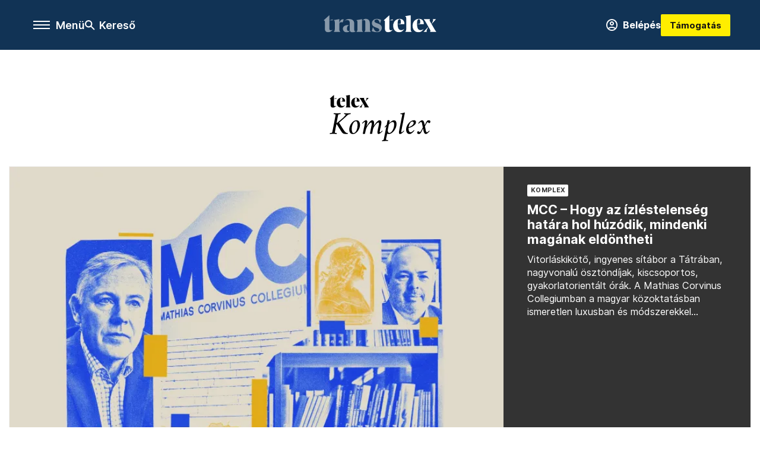

--- FILE ---
content_type: text/html;charset=utf-8
request_url: https://transtelex.ro/rovat/komplex?oldal=1
body_size: 21236
content:
<!DOCTYPE html><html  lang="hu" xmlns="http://www.w3.org/1999/xhtml" class="main main--tt" style="" xml:lang="hu" prefix="og: http://ogp.me/ns#"><head><meta charset="utf-8"><meta name="viewport" content="width=device-width, initial-scale=1"><title>Transtelex: Komplex</title><script src="https://securepubads.g.doubleclick.net/tag/js/gpt.js" async crossorigin="anonymous"></script><link rel="stylesheet" href="/_nuxt/entry.6fdBkfQc.css" crossorigin><link rel="stylesheet" href="/_nuxt/default.iPeyM4yZ.css" crossorigin><link rel="stylesheet" href="/_nuxt/TaxMsg.Dw2lhRwy.css" crossorigin><link rel="stylesheet" href="/_nuxt/FacebookVideoEmbed.zFTq-dHr.css" crossorigin><link href="https://www.googletagmanager.com/gtm.js?id=GTM-P5LH6VP" rel="preload" crossorigin="anonymous" referrerpolicy="no-referrer" fetchpriority="low" as="script"><link rel="modulepreload" as="script" crossorigin href="/_nuxt/iZ_R6zQy.js"><link rel="modulepreload" as="script" crossorigin href="/_nuxt/D3ZUR1Va.js"><link rel="modulepreload" as="script" crossorigin href="/_nuxt/DZRc_CuL.js"><link rel="modulepreload" as="script" crossorigin href="/_nuxt/CNezPIaW.js"><link rel="modulepreload" as="script" crossorigin href="/_nuxt/CCTetDzS.js"><link rel="modulepreload" as="script" crossorigin href="/_nuxt/BtxrmbF2.js"><link rel="modulepreload" as="script" crossorigin href="/_nuxt/BtgJoZLy.js"><link rel="modulepreload" as="script" crossorigin href="/_nuxt/BNSZPhp0.js"><link rel="modulepreload" as="script" crossorigin href="/_nuxt/D0Dacg0K.js"><link rel="modulepreload" as="script" crossorigin href="/_nuxt/9XFtN37d.js"><link rel="preload" as="fetch" fetchpriority="low" crossorigin="anonymous" href="/_nuxt/builds/meta/b0827ed0-304b-411a-9856-749a472cf71b.json"><link rel="icon" type="image/x-icon" href="/favicon.ico"><link rel="canonical" href="https://transtelex.ro/rovat/komplex"><meta property="og:site_name" content="transtelex"><meta name="facebook-domain-verification" content="a7vvntdjpr1clbps6fllneeonra9ks"><meta name="description" content="Komplex"><meta name="og:description" content="Komplex"><script type="module" src="/_nuxt/iZ_R6zQy.js" crossorigin></script><script>"use strict";(()=>{const t=window,e=document.documentElement,c=["dark","light"],n=getStorageValue("localStorage","nuxt-color-mode")||"system";let i=n==="system"?u():n;const r=e.getAttribute("data-color-mode-forced");r&&(i=r),l(i),t["__NUXT_COLOR_MODE__"]={preference:n,value:i,getColorScheme:u,addColorScheme:l,removeColorScheme:d};function l(o){const s="main--"+o+"",a="";e.classList?e.classList.add(s):e.className+=" "+s,a&&e.setAttribute("data-"+a,o)}function d(o){const s="main--"+o+"",a="";e.classList?e.classList.remove(s):e.className=e.className.replace(new RegExp(s,"g"),""),a&&e.removeAttribute("data-"+a)}function f(o){return t.matchMedia("(prefers-color-scheme"+o+")")}function u(){if(t.matchMedia&&f("").media!=="not all"){for(const o of c)if(f(":"+o).matches)return o}return"light"}})();function getStorageValue(t,e){switch(t){case"localStorage":return window.localStorage.getItem(e);case"sessionStorage":return window.sessionStorage.getItem(e);case"cookie":return getCookie(e);default:return null}}function getCookie(t){const c=("; "+window.document.cookie).split("; "+t+"=");if(c.length===2)return c.pop()?.split(";").shift()}</script></head><body><div id="__nuxt"><div><!--[--><!--[--><!----><!----><!----><!----><!--]--><div><div id="fb-root"></div><div><!----><!----></div><div><div><!----><!----><!----><!----></div><!----><div data-v-e5b51265><div class="navigation" data-v-e5b51265><!----><!----><div class="navigation--options" data-v-e5b51265><div class="navigation--options__group" data-v-e5b51265><div id="burger" class="navigation__labels navigation__mobile" data-v-e5b51265><!--[--><button class="burger-button" type="button" title="Menu"><span class="hidden"></span><span class="burger-bar burger-bar--1"></span><span class="burger-bar burger-bar--2"></span><span class="burger-bar burger-bar--3"></span></button><p>Menü</p><!--]--></div><div class="navigation__labels" data-v-e5b51265><svg height="100%" viewBox="0 0 24 24" class="search" width="0" data-v-e5b51265><path fill-rule="evenodd" d="M11.793 13.553c-1.221.869-2.714 1.38-4.327 1.38A7.47 7.47 0 0 1 0 7.467 7.47 7.47 0 0 1 7.467 0a7.47 7.47 0 0 1 7.467 7.467c0 1.613-.511 3.106-1.38 4.326L20 18.24 18.24 20l-6.447-6.447zm.651-6.086a4.98 4.98 0 0 1-4.978 4.978 4.98 4.98 0 0 1-4.978-4.978 4.98 4.98 0 0 1 4.978-4.978 4.98 4.98 0 0 1 4.978 4.978z" data-v-e5b51265></path></svg><p class="search__label" data-v-e5b51265> Kereső </p></div></div><a href="/" class="" data-v-e5b51265><div class="navigation__logo" data-v-e5b51265><svg viewBox="0 0 112 17" fill-rule="nonzero" stroke-linejoin="round" stroke-miterlimit="2" fill="#fff" width="0"> <path d="M109.913 13.479l-2.701-4.702 4.437-4.871h-3.52s.651 0 .651.892c0 .82-1.567 3.979-1.567 3.979l-1.736-2.99c-.555-.989.29-1.881.29-1.881H99.4s1.205 1.543 2.074 3.062l2.556 4.437-4.726 5.136h3.569s-.651 0-.651-.892c0-.82 1.808-4.244 1.808-4.244l1.881 3.255c.554.989-.29 1.881-.29 1.881h6.366s-1.206-1.543-2.074-3.062m-10.43-4.606c.145-3.135-1.543-5.257-4.774-5.257-3.906 0-6.366 3.086-6.366 6.848 0 3.328 1.857 6.366 5.763 6.366 2.821 0 4.316-1.615 5.377-3.544 0 0-1.089 1.471-3.255 1.471-2.484 0-3.376-2.17-3.448-5.884v-.386c0-2.146.265-4.533 1.833-4.533 1.35 0 1.423 1.604 1.206 4.377l-3.038.542h6.703zm-19.263 0c.145-3.135-1.543-5.257-4.774-5.257-3.906 0-6.366 3.086-6.366 6.848 0 3.328 1.857 6.366 5.763 6.366 2.821 0 4.316-1.615 5.377-3.544 0 0-1.089 1.471-3.255 1.471-2.484 0-3.376-2.17-3.448-5.884v-.386c0-2.146.265-4.533 1.833-4.533 1.35 0 1.423 1.604 1.206 4.377l-3.038.542h6.703zm-13.397 6.028c-.94 0-1.495-.531-1.495-1.688V0l-5.691 5.112c.692 0 1.254.561 1.254 1.254v6.8c0 2.7 1.254 3.665 3.352 3.665 1.64 0 3.4-1.061 4.557-2.604 0 0-.805.675-1.977.675m-1.495-9.79h3.281l-.002-1.026-3.28 1.026zm16.723 8.922V3.279c0-1.543-.41-1.977-1.23-2.267L86.487 0v14.034c0 1.543 1.061 2.508 1.061 2.508H80.99s1.061-.965 1.061-2.508" /><path d="M47.827 15.781l1.137-3.914c.804 1.394 1.986 4.403 3.98 4.403 1.591 0 2.39-.714 2.39-1.722 0-1.278-1.277-1.648-2.711-2.163l-.941-.336c-1.21-.426-3.72-1.489-3.72-4.066 0-2.107 1.524-4.367 4.997-4.367 1.927 0 3.698.871 4.146 1.05l-1.047 3.604c-.494-1.158-1.293-4.097-3.152-4.097-1.457 0-2.477.717-2.477 1.681 0 1.277 1.322 1.633 2.711 2.126l.941.336c1.187.426 3.719 1.459 3.719 4.125 0 2.129-1.165 4.389-4.84 4.389-1.971 0-4.683-.826-5.131-1.05m-21.87-1.008c0 .929-.892 2.227-2.778 2.227-2.878 0-4.033-1.996-4.033-3.598 0-2.067 1.755-3.647 4.839-3.647h1.972c-1.882 0-2.778 1.928-2.778 3.647 0 1.533.669 2.207 1.389 2.207.525 0 1.389-.245 1.389-.836m21.008 1.769h-6.559s1.061-.965 1.061-2.508V7.592c0-.814-.062-2.72-1.281-2.72-.684 0-1.178.216-2.092 1.067 0 0 1.653-2.323 3.54-2.323 2.666 0 4.27 1.418 4.27 4.487v5.93c0 1.543 1.061 2.508 1.061 2.508zm-13.307-2.508V7.186c0-1.543-.41-1.977-1.23-2.267l5.667-1.013v10.128c0 1.543 1.061 2.508 1.061 2.508h-6.559s1.061-.965 1.061-2.508m-7.701.739v-4.735m0-.282V8.525c0-1.626 0-3.67-2.554-3.67-1.099 0-2.196.372-3.271 1.231 0 0 2.308-2.3 4.862-2.3 3.451 0 5.398 1.44 5.398 4.506v5.946c0 2.242 1.373 1.572 1.523 1.286 0 0-.686 1.475-3.223 1.475-2.017 0-2.734-1.48-2.734-2.227M15.56 9.118c0-3.067 1.764-5.064 3.422-5.064.448 0 .874.112.964.134L18.87 7.191c-.403-.18-.807-.292-1.165-.292-1.076 0-2.145.446-2.145 2.218m-4.437 4.887V7.156c0-1.543-.41-1.977-1.23-2.267l5.667-1.013v10.128c0 1.543 1.061 2.508 1.061 2.508h-6.559s1.061-.965 1.061-2.508m-3.938.898c-.941 0-1.495-.53-1.495-1.688V0L0 5.112c.693 0 1.254.561 1.254 1.254v6.8c0 2.7 1.254 3.665 3.352 3.665 1.64 0 3.4-1.061 4.557-2.604 0 0-.805.675-1.977.675M8.97 4.086l.002 1.026H5.691l3.28-1.026z" fill-opacity=".5" /></svg></div></a><div class="navigation--options__group" data-v-e5b51265><!--[--><a href="https://tamogatas.transtelex.ro/fiokom" class="btn profile__btn" data-v-e5b51265><i class="mdi mdi-account-circle-outline" data-v-e5b51265></i> Belépés </a><!--]--><a href="/tamogatas" class="navigation__button" data-v-e5b51265> Támogatás </a></div></div><!----></div><div class="sidebar-container" data-v-e5b51265><div id="sidebar" class="sidebar" data-v-e5b51265><!----><!----></div></div></div><span></span><main class="main-container"><div class="sub-container list-container"><!----><!----><!----><!--[--><!--[--><!----><!----><!----><!--]--><div class="list rovat-komplex list--mstag list--mstag--komplex"><div class="list__page"><div><!--[--><!--[--><!--[--><div class="list__header"><div class="list__header__group"><div class="sub-brand-list-container"><div><div><!----><!----><!----><!----><!----><div class="komplex__logo"><div class="sub-brand"><div class="sub-brand__logo"></div></div></div><!----><!----><!----><!----><!----><!----><!----></div></div><span></span></div><span></span></div><!----></div><!--]--><!--]--><!--[--><!--[--><div class="list__highlight"><!--[--><div class="list__highlight__item" lang="hu"><a href="/komplex/2023/06/23/mcc-elitkepzo-mathias-corvinus-collegium" class="list__highlight__item__img"><picture><!--[--><source srcset="https://assets.telex.hu/images/20230622/1687434858-temp-aJoklK_cimlap-full:xs@2x.jpg 2x, https://assets.telex.hu/images/20230622/1687434858-temp-aJoklK_cimlap-full:xs@3x.jpg 3x, https://assets.telex.hu/images/20230622/1687434858-temp-aJoklK_cimlap-full:xs@4x.jpg 4x, https://assets.telex.hu/images/20230622/1687434858-temp-aJoklK_cimlap-full:xs@1.25x.jpg 1.25x" media="(max-width: 375px)"><source srcset="https://assets.telex.hu/images/20230622/1687434858-temp-aJoklK_cimlap-full:s@2x.jpg 2x, https://assets.telex.hu/images/20230622/1687434858-temp-aJoklK_cimlap-full:s@3x.jpg 3x, https://assets.telex.hu/images/20230622/1687434858-temp-aJoklK_cimlap-full:s@4x.jpg 4x, https://assets.telex.hu/images/20230622/1687434858-temp-aJoklK_cimlap-full:s@1.25x.jpg 1.25x" media="(max-width: 500px)"><source srcset="https://assets.telex.hu/images/20230622/1687434858-temp-aJoklK_cimlap-full:m@2x.jpg 2x, https://assets.telex.hu/images/20230622/1687434858-temp-aJoklK_cimlap-full:m@3x.jpg 3x, https://assets.telex.hu/images/20230622/1687434858-temp-aJoklK_cimlap-full:m@4x.jpg 4x, https://assets.telex.hu/images/20230622/1687434858-temp-aJoklK_cimlap-full:m@1.25x.jpg 1.25x" media="(max-width: 768px)"><source srcset="https://assets.telex.hu/images/20230622/1687434858-temp-aJoklK_cimlap-full:l@2x.jpg 2x, https://assets.telex.hu/images/20230622/1687434858-temp-aJoklK_cimlap-full:l@3x.jpg 3x, https://assets.telex.hu/images/20230622/1687434858-temp-aJoklK_cimlap-full:l@4x.jpg 4x, https://assets.telex.hu/images/20230622/1687434858-temp-aJoklK_cimlap-full:l@1.25x.jpg 1.25x" media="(max-width: 1200px)"><!--]--><img src="https://assets.telex.hu/images/20230622/1687434858-temp-aJoklK_cimlap-2of3:xl.jpg" srcset="https://assets.telex.hu/images/20230622/1687434858-temp-aJoklK_cimlap-2of3:xl@2x.jpg 2x, https://assets.telex.hu/images/20230622/1687434858-temp-aJoklK_cimlap-2of3:xl@3x.jpg 3x, https://assets.telex.hu/images/20230622/1687434858-temp-aJoklK_cimlap-2of3:xl@4x.jpg 4x, https://assets.telex.hu/images/20230622/1687434858-temp-aJoklK_cimlap-2of3:xl@1.25x.jpg 1.25x" loading="lazy" alt="MCC – Hogy az ízléstelenség határa hol húzódik, mindenki magának eldöntheti" class="placeholder_"></picture><!----></a><div class="list__highlight__item__details"><div class="tag--cl--container"><div class="tag--cl"><div class="tag__item"><a aria-current="page" href="/rovat/komplex" class="router-link-active router-link-exact-active">Komplex</a></div></div></div><div class="list__highlight__item__title"><a href="/komplex/2023/06/23/mcc-elitkepzo-mathias-corvinus-collegium" class="" title>MCC – Hogy az ízléstelenség határa hol húzódik, mindenki magának eldöntheti</a></div><div class="list__highlight__item__lead"><a href="/komplex/2023/06/23/mcc-elitkepzo-mathias-corvinus-collegium" class=""><div class="list__highlight__mega__lead" title="Vitorláskikötő, ingyenes sítábor a Tátrában, nagyvonalú ösztöndíjak, kiscsoportos, gyakorlatorientált órák. A Mathias Corvinus Collegiumban a magyar közoktatásban ismeretlen luxusban és módszerekkel tanulhatnak a diákok. Az MCC-ről szóló cikksorozatunk harmadik része.">Vitorláskikötő, ingyenes sítábor a Tátrában, nagyvonalú ösztöndíjak, kiscsoportos, gyakorlatorientált órák. A Mathias Corvinus Collegiumban a magyar közoktatásban ismeretlen luxusban és módszerekkel...</div></a></div></div></div><div class="list__highlight__item" lang="hu"><a href="/komplex/2023/06/21/szazmilliardos-nagysagrendu-orszagos-ingatlanbirodalmat-epit-ki-az-mcc" class="list__highlight__item__img"><!----><picture><!----><img src="https://assets.telex.hu/images/20230620/1687267400-temp-oIkDJh_cimlap-small.jpg" srcset="https://assets.telex.hu/images/20230620/1687267400-temp-oIkDJh_cimlap-small@2x.jpg 2x, https://assets.telex.hu/images/20230620/1687267400-temp-oIkDJh_cimlap-small@3x.jpg 3x, https://assets.telex.hu/images/20230620/1687267400-temp-oIkDJh_cimlap-small@4x.jpg 4x, https://assets.telex.hu/images/20230620/1687267400-temp-oIkDJh_cimlap-small@1.25x.jpg 1.25x" loading="lazy" alt="MCC: százmilliárdokat tol az oktatásba a kormány, de ebből a magyar diákok 99 százaléka semmit nem fog látni" class="placeholder_"></picture></a><div class="list__highlight__item__details"><!----><div class="list__highlight__item__title"><a href="/komplex/2023/06/21/szazmilliardos-nagysagrendu-orszagos-ingatlanbirodalmat-epit-ki-az-mcc" class="" title="MCC: százmilliárdokat tol az oktatásba a kormány, de ebből a magyar diákok 99 százaléka semmit nem fog látni">MCC: százmilliárdokat tol az oktatásba a kormány, de ebből a magyar diákok 99 százaléka semmit nem...</a></div><div class="list__highlight__item__lead"><a href="/komplex/2023/06/21/szazmilliardos-nagysagrendu-orszagos-ingatlanbirodalmat-epit-ki-az-mcc" class=""><div class="list__highlight__mega__lead" title="A magyar közoktatás forrásaihoz képest kozmikus méretű vagyonból gazdálkodhat a kormánynak kedves „elitképző”. Szinte minden magyar nagyvárosban szereztek ingatlant, Mol- és Richter-részvényeik évente tízmilliárdos osztalékot fizetnek, és könyvkiadóik is vannak. Cikksorozatunk második részében az MCC vagyonosodását mutatjuk be.">A magyar közoktatás forrásaihoz képest kozmikus méretű vagyonból gazdálkodhat a kormánynak kedves „elitképző”. Szinte minden magyar nagyvárosban szereztek ingatlant, Mol- és Richter-részvényeik...</div></a></div></div></div><div class="list__highlight__item" lang="hu"><a href="/komplex/2023/06/19/mcc-ideologiamentes-elitkepzes-a-kulturalis-hegemoniaepites-arnyekaban" class="list__highlight__item__img"><!----><picture><!----><img src="https://assets.telex.hu/images/20230618/1687112056-temp-gHdffH_cimlap-small.jpg" srcset="https://assets.telex.hu/images/20230618/1687112056-temp-gHdffH_cimlap-small@2x.jpg 2x, https://assets.telex.hu/images/20230618/1687112056-temp-gHdffH_cimlap-small@3x.jpg 3x, https://assets.telex.hu/images/20230618/1687112056-temp-gHdffH_cimlap-small@4x.jpg 4x, https://assets.telex.hu/images/20230618/1687112056-temp-gHdffH_cimlap-small@1.25x.jpg 1.25x" loading="lazy" alt="Kulturális Blitzkrieg helyett lövészárok-hadviselés – mennyire átpolitizált a Librit megvásárló MCC?" class="placeholder_"></picture></a><div class="list__highlight__item__details"><!----><div class="list__highlight__item__title"><a href="/komplex/2023/06/19/mcc-ideologiamentes-elitkepzes-a-kulturalis-hegemoniaepites-arnyekaban" class="" title>Kulturális Blitzkrieg helyett lövészárok-hadviselés – mennyire átpolitizált a Librit megvásárló MCC?</a></div><div class="list__highlight__item__lead"><a href="/komplex/2023/06/19/mcc-ideologiamentes-elitkepzes-a-kulturalis-hegemoniaepites-arnyekaban" class=""><div class="list__highlight__mega__lead" title="Sokan fideszes janicsárképzőnek nevezik, de ezzel épp a lényeget tévesztik szem elől. Az MCC ugyanis egyelőre nem agymosoda, de a magyar kultúra átalakítására tényleg vannak tervek. Az MCC-ről szóló cikksorozatunk első része.">Sokan fideszes janicsárképzőnek nevezik, de ezzel épp a lényeget tévesztik szem elől. Az MCC ugyanis egyelőre nem agymosoda, de a magyar kultúra átalakítására tényleg vannak tervek. Az MCC-ről szóló...</div></a></div></div></div><div class="list__highlight__item" lang="hu"><a href="/komplex/2023/02/13/akkumulatoripar-magyarorszagon-muszaj-hogy-mergezzenek-a-gyarak" class="list__highlight__item__img"><!----><picture><!----><img src="https://assets.telex.hu/images/20230209/1675945906-temp-DJFbJA_cimlap-small.jpg" srcset="https://assets.telex.hu/images/20230209/1675945906-temp-DJFbJA_cimlap-small@2x.jpg 2x, https://assets.telex.hu/images/20230209/1675945906-temp-DJFbJA_cimlap-small@3x.jpg 3x, https://assets.telex.hu/images/20230209/1675945906-temp-DJFbJA_cimlap-small@4x.jpg 4x, https://assets.telex.hu/images/20230209/1675945906-temp-DJFbJA_cimlap-small@1.25x.jpg 1.25x" loading="lazy" alt="Kell-e félni attól, hogy mérgeznek az akkumulátorgyárak?" class="placeholder_"></picture></a><div class="list__highlight__item__details"><!----><div class="list__highlight__item__title"><a href="/komplex/2023/02/13/akkumulatoripar-magyarorszagon-muszaj-hogy-mergezzenek-a-gyarak" class="" title>Kell-e félni attól, hogy mérgeznek az akkumulátorgyárak?</a></div><div class="list__highlight__item__lead"><a href="/komplex/2023/02/13/akkumulatoripar-magyarorszagon-muszaj-hogy-mergezzenek-a-gyarak" class=""><div class="list__highlight__mega__lead" title="Az épülő akkumulátorgyáraknak nagyon rossz a PR-juk: vegyszerek a talajvízben, elhasznált vízkészletek, üzemi balesetek és energiazabálás lebeg minden érintett szeme előtt. De mennyire megalapozottak a tiltakozók félelmei? Bemutatjuk az akkumulátortechnológia aktuális állását, és hogy mit érdemes tudni a gyártási folyamatról. A szektor korántsem nevezhető zöldnek, de a gyártás felfutása nem okoz népharagot azokban az országokban, amelyekben a lakosság bízik benne, hogy az állam kikényszeríti a legmagasabb iparági standardok betartását. Csakhogy Magyarország nem ilyen.">Az épülő akkumulátorgyáraknak nagyon rossz a PR-juk: vegyszerek a talajvízben, elhasznált vízkészletek, üzemi balesetek és energiazabálás lebeg minden érintett szeme előtt. De mennyire...</div></a></div></div></div><!--]--></div><!--]--><!--]--><!--[--><!--[--><div class="list__content"><div class="list__main"><!----><div><!--[--><!--[--><!--[--><div><div class="list__group"><!--[--><!--[--><div class="list__item list__item--komplex list__item--telex--komplex longform list__item--main" lang="hu"><div class="list__item__img"><div class="list__item__image__frame"><div class="img_info"><a href="/komplex/2025/05/21/fidesz-kurucz-daniel-tamogatas-youtube-csatorna-kozter" class=""><!----></a><!----></div><a href="/komplex/2025/05/21/fidesz-kurucz-daniel-tamogatas-youtube-csatorna-kozter" class="list__item__image"><picture><!--[--><source srcset="https://assets.telex.hu/images/20250519/1747669404-temp-fcLcbc_cikktorzs:xs@2x.jpg 2x, https://assets.telex.hu/images/20250519/1747669404-temp-fcLcbc_cikktorzs:xs@3x.jpg 3x, https://assets.telex.hu/images/20250519/1747669404-temp-fcLcbc_cikktorzs:xs@4x.jpg 4x, https://assets.telex.hu/images/20250519/1747669404-temp-fcLcbc_cikktorzs:xs@1.25x.jpg 1.25x" media="(max-width: 375px)"><source srcset="https://assets.telex.hu/images/20250519/1747669404-temp-fcLcbc_cikktorzs:s@2x.jpg 2x, https://assets.telex.hu/images/20250519/1747669404-temp-fcLcbc_cikktorzs:s@3x.jpg 3x, https://assets.telex.hu/images/20250519/1747669404-temp-fcLcbc_cikktorzs:s@4x.jpg 4x, https://assets.telex.hu/images/20250519/1747669404-temp-fcLcbc_cikktorzs:s@1.25x.jpg 1.25x" media="(max-width: 500px)"><source srcset="https://assets.telex.hu/images/20250519/1747669404-temp-fcLcbc_cikktorzs:m@2x.jpg 2x, https://assets.telex.hu/images/20250519/1747669404-temp-fcLcbc_cikktorzs:m@3x.jpg 3x, https://assets.telex.hu/images/20250519/1747669404-temp-fcLcbc_cikktorzs:m@4x.jpg 4x, https://assets.telex.hu/images/20250519/1747669404-temp-fcLcbc_cikktorzs:m@1.25x.jpg 1.25x" media="(max-width: 768px)"><source srcset="https://assets.telex.hu/images/20250519/1747669404-temp-fcLcbc_cikktorzs:l@2x.jpg 2x, https://assets.telex.hu/images/20250519/1747669404-temp-fcLcbc_cikktorzs:l@3x.jpg 3x, https://assets.telex.hu/images/20250519/1747669404-temp-fcLcbc_cikktorzs:l@4x.jpg 4x, https://assets.telex.hu/images/20250519/1747669404-temp-fcLcbc_cikktorzs:l@1.25x.jpg 1.25x" media="(max-width: 1200px)"><!--]--><img src="https://assets.telex.hu/images/20250519/1747669404-temp-fcLcbc_cikktorzs:xl.jpg" srcset="https://assets.telex.hu/images/20250519/1747669404-temp-fcLcbc_cikktorzs:xl@2x.jpg 2x, https://assets.telex.hu/images/20250519/1747669404-temp-fcLcbc_cikktorzs:xl@3x.jpg 3x, https://assets.telex.hu/images/20250519/1747669404-temp-fcLcbc_cikktorzs:xl@4x.jpg 4x, https://assets.telex.hu/images/20250519/1747669404-temp-fcLcbc_cikktorzs:xl@1.25x.jpg 1.25x" loading="lazy" alt="Hiába öntik a pénzt az ellen-Partizánba, nem ez lesz a következő CNN" class="placeholder_"></picture></a></div></div><div class="list__item__info"><a href="/komplex/2025/05/21/fidesz-kurucz-daniel-tamogatas-youtube-csatorna-kozter" class="list__item__title"><!----><div class="hasHighlight" title><div><div>Hiába öntik a pénzt az ellen-Partizánba, nem ez lesz a következő CNN</div></div></div></a><!----><div class="article_date"><span></span><em><!--[--><!--[--><!----><a href="/szerzo/sajo-david" class="">Sajó Dávid</a><!--]--><!--[--><!--[--> – <!--]--><a href="/szerzo/banati-anna" class="">Bánáti Anna</a><!--]--><!--]--></em></div><div class="list__item__lead hasHighlight" title="Míg a független média szökőévente tud berángatni a stúdióba egy-egy kormánypolitikust, a nemrég indult Köztér YouTube-csatornán olyan arcok fordultak meg, mint Orbán Balázs vagy Németh Szilárd. Kurucz Dániel, a Köztér alapítója „a magyar CNN-t” akarja létrehozni, a csatorna mögötti cég szerinte egy piaci alapú startup. Nyilvános adatok és a Telexhez eljutott dokumentumok azonban nem pont ezt mutatják."><div><div>Míg a független média szökőévente tud berángatni a stúdióba egy-egy kormánypolitikust, a nemrég indult Köztér YouTube-csatornán olyan arcok fordultak meg, mint Orbán Balázs vagy Németh Szilárd....</div></div></div><!----></div></div><!----><!----><!--]--><!--[--><div class="list__item list__item--komplex list__item--telex--komplex longform list__item--main" lang="hu"><div class="list__item__img"><div class="list__item__image__frame"><div class="img_info"><a href="/komplex/2024/11/01/ukrajna-oroszorszag-haboru-serules-rehabilitacio-hadsereg-ptsd-trauma-psziches-hatasok" class=""><!----></a><!----></div><a href="/komplex/2024/11/01/ukrajna-oroszorszag-haboru-serules-rehabilitacio-hadsereg-ptsd-trauma-psziches-hatasok" class="list__item__image"><picture><!--[--><source srcset="https://assets.telex.hu/images/20241031/1730368345-temp-EplmcK_recommender:xs@2x.jpg 2x, https://assets.telex.hu/images/20241031/1730368345-temp-EplmcK_recommender:xs@3x.jpg 3x, https://assets.telex.hu/images/20241031/1730368345-temp-EplmcK_recommender:xs@4x.jpg 4x, https://assets.telex.hu/images/20241031/1730368345-temp-EplmcK_recommender:xs@1.25x.jpg 1.25x" media="(max-width: 375px)"><source srcset="https://assets.telex.hu/images/20241031/1730368345-temp-EplmcK_recommender:s@2x.jpg 2x, https://assets.telex.hu/images/20241031/1730368345-temp-EplmcK_recommender:s@3x.jpg 3x, https://assets.telex.hu/images/20241031/1730368345-temp-EplmcK_recommender:s@4x.jpg 4x, https://assets.telex.hu/images/20241031/1730368345-temp-EplmcK_recommender:s@1.25x.jpg 1.25x" media="(max-width: 500px)"><source srcset="https://assets.telex.hu/images/20241031/1730368345-temp-EplmcK_recommender:m@2x.jpg 2x, https://assets.telex.hu/images/20241031/1730368345-temp-EplmcK_recommender:m@3x.jpg 3x, https://assets.telex.hu/images/20241031/1730368345-temp-EplmcK_recommender:m@4x.jpg 4x, https://assets.telex.hu/images/20241031/1730368345-temp-EplmcK_recommender:m@1.25x.jpg 1.25x" media="(max-width: 768px)"><source srcset="https://assets.telex.hu/images/20241031/1730368345-temp-EplmcK_recommender:l@2x.jpg 2x, https://assets.telex.hu/images/20241031/1730368345-temp-EplmcK_recommender:l@3x.jpg 3x, https://assets.telex.hu/images/20241031/1730368345-temp-EplmcK_recommender:l@4x.jpg 4x, https://assets.telex.hu/images/20241031/1730368345-temp-EplmcK_recommender:l@1.25x.jpg 1.25x" media="(max-width: 1200px)"><!--]--><img src="https://assets.telex.hu/images/20241031/1730368345-temp-EplmcK_recommender:xl.jpg" srcset="https://assets.telex.hu/images/20241031/1730368345-temp-EplmcK_recommender:xl@2x.jpg 2x, https://assets.telex.hu/images/20241031/1730368345-temp-EplmcK_recommender:xl@3x.jpg 3x, https://assets.telex.hu/images/20241031/1730368345-temp-EplmcK_recommender:xl@4x.jpg 4x, https://assets.telex.hu/images/20241031/1730368345-temp-EplmcK_recommender:xl@1.25x.jpg 1.25x" loading="lazy" alt="Amikor magamhoz tértem, éreztem, hogy nagyon nagy baj van a lábaimmal" class="placeholder_"></picture></a></div></div><div class="list__item__info"><a href="/komplex/2024/11/01/ukrajna-oroszorszag-haboru-serules-rehabilitacio-hadsereg-ptsd-trauma-psziches-hatasok" class="list__item__title"><!----><div class="hasHighlight" title><div><div>Amikor magamhoz tértem, éreztem, hogy nagyon nagy baj van a lábaimmal</div></div></div></a><!----><div class="article_date"><span></span><em><!--[--><!--[--><!----><a href="/szerzo/ajpek-orsi-foto" class="">Ajpek Orsi (fotó)</a><!--]--><!--[--><!--[--> – <!--]--><a href="/szerzo/banati-anna" class="">Bánáti Anna</a><!--]--><!--[--><!--[--> – <!--]--><a href="/szerzo/szerhij-stukanov" class="">Szerhij Stukanov</a><!--]--><!--]--></em></div><div class="list__item__lead hasHighlight" title="Az orosz-ukrán háború láthatatlan, pszichés frontjáról alig esik szó a sajtóban. Ezen a fronton pszichológusok, pszichiáterek és rehabilitációs szakemberek tömegei dolgoznak erejüket megfeszítve azon, hogy Oroszország ne tudja megtörni az ukránokat. Ez most az ő történetük."><div><div>Az orosz-ukrán háború láthatatlan, pszichés frontjáról alig esik szó a sajtóban. Ezen a fronton pszichológusok, pszichiáterek és rehabilitációs szakemberek tömegei dolgoznak erejüket megfeszítve...</div></div></div><!----></div></div><!----><!----><!--]--><!--[--><div class="list__item list__item--komplex list__item--telex--komplex longform list__item--main" lang="hu"><div class="list__item__img"><div class="list__item__image__frame"><div class="img_info"><a href="/komplex/2024/01/29/bayer-zsolt-nagyapja-gyimes-karoly-nyilas-besugo" class=""><!----></a><!----></div><a href="/komplex/2024/01/29/bayer-zsolt-nagyapja-gyimes-karoly-nyilas-besugo" class="list__item__image"><picture><!--[--><source srcset="https://assets.telex.hu/images/20240126/1706272730-temp-cEnMpp_recommender:xs@2x.jpg 2x, https://assets.telex.hu/images/20240126/1706272730-temp-cEnMpp_recommender:xs@3x.jpg 3x, https://assets.telex.hu/images/20240126/1706272730-temp-cEnMpp_recommender:xs@4x.jpg 4x, https://assets.telex.hu/images/20240126/1706272730-temp-cEnMpp_recommender:xs@1.25x.jpg 1.25x" media="(max-width: 375px)"><source srcset="https://assets.telex.hu/images/20240126/1706272730-temp-cEnMpp_recommender:s@2x.jpg 2x, https://assets.telex.hu/images/20240126/1706272730-temp-cEnMpp_recommender:s@3x.jpg 3x, https://assets.telex.hu/images/20240126/1706272730-temp-cEnMpp_recommender:s@4x.jpg 4x, https://assets.telex.hu/images/20240126/1706272730-temp-cEnMpp_recommender:s@1.25x.jpg 1.25x" media="(max-width: 500px)"><source srcset="https://assets.telex.hu/images/20240126/1706272730-temp-cEnMpp_recommender:m@2x.jpg 2x, https://assets.telex.hu/images/20240126/1706272730-temp-cEnMpp_recommender:m@3x.jpg 3x, https://assets.telex.hu/images/20240126/1706272730-temp-cEnMpp_recommender:m@4x.jpg 4x, https://assets.telex.hu/images/20240126/1706272730-temp-cEnMpp_recommender:m@1.25x.jpg 1.25x" media="(max-width: 768px)"><source srcset="https://assets.telex.hu/images/20240126/1706272730-temp-cEnMpp_recommender:l@2x.jpg 2x, https://assets.telex.hu/images/20240126/1706272730-temp-cEnMpp_recommender:l@3x.jpg 3x, https://assets.telex.hu/images/20240126/1706272730-temp-cEnMpp_recommender:l@4x.jpg 4x, https://assets.telex.hu/images/20240126/1706272730-temp-cEnMpp_recommender:l@1.25x.jpg 1.25x" media="(max-width: 1200px)"><!--]--><img src="https://assets.telex.hu/images/20240126/1706272730-temp-cEnMpp_recommender:xl.jpg" srcset="https://assets.telex.hu/images/20240126/1706272730-temp-cEnMpp_recommender:xl@2x.jpg 2x, https://assets.telex.hu/images/20240126/1706272730-temp-cEnMpp_recommender:xl@3x.jpg 3x, https://assets.telex.hu/images/20240126/1706272730-temp-cEnMpp_recommender:xl@4x.jpg 4x, https://assets.telex.hu/images/20240126/1706272730-temp-cEnMpp_recommender:xl@1.25x.jpg 1.25x" loading="lazy" alt="Bayer Zsolt nagyapja és emlékezete" class="placeholder_"></picture></a></div></div><div class="list__item__info"><a href="/komplex/2024/01/29/bayer-zsolt-nagyapja-gyimes-karoly-nyilas-besugo" class="list__item__title"><!----><div class="hasHighlight" title><div><div>Bayer Zsolt nagyapja és emlékezete</div></div></div></a><!----><div class="article_date"><span></span><em><!--[--><!--[--><!----><a href="/szerzo/ungvary-krisztian" class="">Ungváry Krisztián</a><!--]--><!--]--></em></div><div class="list__item__lead hasHighlight" title="Bayer Zsolt gyakran ír a vele egyet nem értők őseiről, nézzük hát meg, ki volt pontosan a publicista anyai nagyapja, Gyimes Károly, a nyilas gettóorvosból lett kommunista besúgó. Gyimes életútja – bárhogy ferdíti is unokája a valóságot – rengeteget elmond arról, miért viselkedik Bayer Zsolt úgy, ahogy."><div><div>Bayer Zsolt gyakran ír a vele egyet nem értők őseiről, nézzük hát meg, ki volt pontosan a publicista anyai nagyapja, Gyimes Károly, a nyilas gettóorvosból lett kommunista besúgó. Gyimes életútja –...</div></div></div><!----></div></div><!----><!----><!--]--><!--[--><div class="list__item list__item--komplex list__item--telex--komplex longform list__item--main" lang="hu"><div class="list__item__img"><div class="list__item__image__frame"><div class="img_info"><a href="/komplex/2023/12/27/okoterrorizmus-andreas-malm-klimavedelem-aktivizmus-eroszak" class=""><!----></a><!----></div><a href="/komplex/2023/12/27/okoterrorizmus-andreas-malm-klimavedelem-aktivizmus-eroszak" class="list__item__image"><picture><!--[--><source srcset="https://assets.telex.hu/images/20231226/1703631595-temp-ckNGHj_recommender:xs@2x.jpg 2x, https://assets.telex.hu/images/20231226/1703631595-temp-ckNGHj_recommender:xs@3x.jpg 3x, https://assets.telex.hu/images/20231226/1703631595-temp-ckNGHj_recommender:xs@4x.jpg 4x, https://assets.telex.hu/images/20231226/1703631595-temp-ckNGHj_recommender:xs@1.25x.jpg 1.25x" media="(max-width: 375px)"><source srcset="https://assets.telex.hu/images/20231226/1703631595-temp-ckNGHj_recommender:s@2x.jpg 2x, https://assets.telex.hu/images/20231226/1703631595-temp-ckNGHj_recommender:s@3x.jpg 3x, https://assets.telex.hu/images/20231226/1703631595-temp-ckNGHj_recommender:s@4x.jpg 4x, https://assets.telex.hu/images/20231226/1703631595-temp-ckNGHj_recommender:s@1.25x.jpg 1.25x" media="(max-width: 500px)"><source srcset="https://assets.telex.hu/images/20231226/1703631595-temp-ckNGHj_recommender:m@2x.jpg 2x, https://assets.telex.hu/images/20231226/1703631595-temp-ckNGHj_recommender:m@3x.jpg 3x, https://assets.telex.hu/images/20231226/1703631595-temp-ckNGHj_recommender:m@4x.jpg 4x, https://assets.telex.hu/images/20231226/1703631595-temp-ckNGHj_recommender:m@1.25x.jpg 1.25x" media="(max-width: 768px)"><source srcset="https://assets.telex.hu/images/20231226/1703631595-temp-ckNGHj_recommender:l@2x.jpg 2x, https://assets.telex.hu/images/20231226/1703631595-temp-ckNGHj_recommender:l@3x.jpg 3x, https://assets.telex.hu/images/20231226/1703631595-temp-ckNGHj_recommender:l@4x.jpg 4x, https://assets.telex.hu/images/20231226/1703631595-temp-ckNGHj_recommender:l@1.25x.jpg 1.25x" media="(max-width: 1200px)"><!--]--><img src="https://assets.telex.hu/images/20231226/1703631595-temp-ckNGHj_recommender:xl.jpg" srcset="https://assets.telex.hu/images/20231226/1703631595-temp-ckNGHj_recommender:xl@2x.jpg 2x, https://assets.telex.hu/images/20231226/1703631595-temp-ckNGHj_recommender:xl@3x.jpg 3x, https://assets.telex.hu/images/20231226/1703631595-temp-ckNGHj_recommender:xl@4x.jpg 4x, https://assets.telex.hu/images/20231226/1703631595-temp-ckNGHj_recommender:xl@1.25x.jpg 1.25x" loading="lazy" alt="Miért nem robbantunk?" class="placeholder_"></picture></a></div></div><div class="list__item__info"><a href="/komplex/2023/12/27/okoterrorizmus-andreas-malm-klimavedelem-aktivizmus-eroszak" class="list__item__title"><!----><div class="hasHighlight" title><div><div>Miért nem robbantunk?</div></div></div></a><!----><div class="article_date"><span></span><em><!--[--><!--[--><!----><a href="/szerzo/antal-balint" class="">Antal Bálint</a><!--]--><!--]--></em></div><div class="list__item__lead hasHighlight" title="Ha a nők választójogát sem lehetett volna gyújtogatások és terrorakciók nélkül kiharcolni, és a rabszolgafelszabadítás sem ment erőszakmentesen, akkor miért gondoljuk, hogy a klímamozgalmaknak tartózkodniuk kellene az erőszaktól?"><div><div>Ha a nők választójogát sem lehetett volna gyújtogatások és terrorakciók nélkül kiharcolni, és a rabszolgafelszabadítás sem ment erőszakmentesen, akkor miért gondoljuk, hogy a klímamozgalmaknak...</div></div></div><!----></div></div><!----><!----><!--]--><!--[--><div class="list__item list__item--komplex list__item--telex--komplex longform list__item--main list__item--highlight" lang="hu"><div class="list__item__img"><div class="list__item__image__frame"><div class="img_info"><a href="/komplex/2023/10/15/varroda-textilipar-divatipar-kornyezetszennyezes-globalizacio-ujrahasznositas" class=""><!----></a><!----></div><a href="/komplex/2023/10/15/varroda-textilipar-divatipar-kornyezetszennyezes-globalizacio-ujrahasznositas" class="list__item__image"><picture><!--[--><source srcset="https://assets.telex.hu/images/20231013/1697195782-temp-JjMOhn_cikktorzs:xs@2x.jpg 2x, https://assets.telex.hu/images/20231013/1697195782-temp-JjMOhn_cikktorzs:xs@3x.jpg 3x, https://assets.telex.hu/images/20231013/1697195782-temp-JjMOhn_cikktorzs:xs@4x.jpg 4x, https://assets.telex.hu/images/20231013/1697195782-temp-JjMOhn_cikktorzs:xs@1.25x.jpg 1.25x" media="(max-width: 375px)"><source srcset="https://assets.telex.hu/images/20231013/1697195782-temp-JjMOhn_cikktorzs:s@2x.jpg 2x, https://assets.telex.hu/images/20231013/1697195782-temp-JjMOhn_cikktorzs:s@3x.jpg 3x, https://assets.telex.hu/images/20231013/1697195782-temp-JjMOhn_cikktorzs:s@4x.jpg 4x, https://assets.telex.hu/images/20231013/1697195782-temp-JjMOhn_cikktorzs:s@1.25x.jpg 1.25x" media="(max-width: 500px)"><source srcset="https://assets.telex.hu/images/20231013/1697195782-temp-JjMOhn_cikktorzs:m@2x.jpg 2x, https://assets.telex.hu/images/20231013/1697195782-temp-JjMOhn_cikktorzs:m@3x.jpg 3x, https://assets.telex.hu/images/20231013/1697195782-temp-JjMOhn_cikktorzs:m@4x.jpg 4x, https://assets.telex.hu/images/20231013/1697195782-temp-JjMOhn_cikktorzs:m@1.25x.jpg 1.25x" media="(max-width: 768px)"><source srcset="https://assets.telex.hu/images/20231013/1697195782-temp-JjMOhn_cikktorzs:l@2x.jpg 2x, https://assets.telex.hu/images/20231013/1697195782-temp-JjMOhn_cikktorzs:l@3x.jpg 3x, https://assets.telex.hu/images/20231013/1697195782-temp-JjMOhn_cikktorzs:l@4x.jpg 4x, https://assets.telex.hu/images/20231013/1697195782-temp-JjMOhn_cikktorzs:l@1.25x.jpg 1.25x" media="(max-width: 1200px)"><!--]--><img src="https://assets.telex.hu/images/20231013/1697195782-temp-JjMOhn_cikktorzs:xl.jpg" srcset="https://assets.telex.hu/images/20231013/1697195782-temp-JjMOhn_cikktorzs:xl@2x.jpg 2x, https://assets.telex.hu/images/20231013/1697195782-temp-JjMOhn_cikktorzs:xl@3x.jpg 3x, https://assets.telex.hu/images/20231013/1697195782-temp-JjMOhn_cikktorzs:xl@4x.jpg 4x, https://assets.telex.hu/images/20231013/1697195782-temp-JjMOhn_cikktorzs:xl@1.25x.jpg 1.25x" loading="lazy" alt="Poliészter ruhát hordani nagyjából annyira természetes, mint műfűvel borítani a kertünket" class="placeholder_"></picture></a></div></div><div class="list__item__info"><a href="/komplex/2023/10/15/varroda-textilipar-divatipar-kornyezetszennyezes-globalizacio-ujrahasznositas" class="list__item__title"><!----><div class="hasHighlight" title><div><div>Poliészter ruhát hordani nagyjából annyira természetes, mint műfűvel borítani a kertünket</div></div></div></a><!----><div class="article_date"><span></span><em><!--[--><!--[--><!----><a href="/szerzo/vincze-barbara" class="">Vincze Barbara</a><!--]--><!--]--></em></div><div class="list__item__lead hasHighlight" title=""><div><div>Ruhatenger szennyezi a Földet. Ebben is, ahogy a magyar divatiparban, csak pár dolognak kellene megváltoznia ahhoz, hogy jobbra forduljanak a dolgok, azoknak viszont azonnal.</div></div></div><!----></div></div><!----><!----><!--]--><!--[--><div class="list__item list__item--komplex list__item--telex--komplex longform list__item--main" lang="hu"><div class="list__item__img"><div class="list__item__image__frame"><div class="img_info"><a href="/komplex/2023/10/05/ruhaipar-divatipar-varroda-lengyelorszag-szerbia" class=""><!----></a><!----></div><a href="/komplex/2023/10/05/ruhaipar-divatipar-varroda-lengyelorszag-szerbia" class="list__item__image"><picture><!--[--><source srcset="https://assets.telex.hu/images/20231004/1696419453-temp-fMMADA_recommender:xs@2x.jpg 2x, https://assets.telex.hu/images/20231004/1696419453-temp-fMMADA_recommender:xs@3x.jpg 3x, https://assets.telex.hu/images/20231004/1696419453-temp-fMMADA_recommender:xs@4x.jpg 4x, https://assets.telex.hu/images/20231004/1696419453-temp-fMMADA_recommender:xs@1.25x.jpg 1.25x" media="(max-width: 375px)"><source srcset="https://assets.telex.hu/images/20231004/1696419453-temp-fMMADA_recommender:s@2x.jpg 2x, https://assets.telex.hu/images/20231004/1696419453-temp-fMMADA_recommender:s@3x.jpg 3x, https://assets.telex.hu/images/20231004/1696419453-temp-fMMADA_recommender:s@4x.jpg 4x, https://assets.telex.hu/images/20231004/1696419453-temp-fMMADA_recommender:s@1.25x.jpg 1.25x" media="(max-width: 500px)"><source srcset="https://assets.telex.hu/images/20231004/1696419453-temp-fMMADA_recommender:m@2x.jpg 2x, https://assets.telex.hu/images/20231004/1696419453-temp-fMMADA_recommender:m@3x.jpg 3x, https://assets.telex.hu/images/20231004/1696419453-temp-fMMADA_recommender:m@4x.jpg 4x, https://assets.telex.hu/images/20231004/1696419453-temp-fMMADA_recommender:m@1.25x.jpg 1.25x" media="(max-width: 768px)"><source srcset="https://assets.telex.hu/images/20231004/1696419453-temp-fMMADA_recommender:l@2x.jpg 2x, https://assets.telex.hu/images/20231004/1696419453-temp-fMMADA_recommender:l@3x.jpg 3x, https://assets.telex.hu/images/20231004/1696419453-temp-fMMADA_recommender:l@4x.jpg 4x, https://assets.telex.hu/images/20231004/1696419453-temp-fMMADA_recommender:l@1.25x.jpg 1.25x" media="(max-width: 1200px)"><!--]--><img src="https://assets.telex.hu/images/20231004/1696419453-temp-fMMADA_recommender:xl.jpg" srcset="https://assets.telex.hu/images/20231004/1696419453-temp-fMMADA_recommender:xl@2x.jpg 2x, https://assets.telex.hu/images/20231004/1696419453-temp-fMMADA_recommender:xl@3x.jpg 3x, https://assets.telex.hu/images/20231004/1696419453-temp-fMMADA_recommender:xl@4x.jpg 4x, https://assets.telex.hu/images/20231004/1696419453-temp-fMMADA_recommender:xl@1.25x.jpg 1.25x" loading="lazy" alt="Azt varrják itt, amit még nem Ázsiában" class="placeholder_"></picture></a></div></div><div class="list__item__info"><a href="/komplex/2023/10/05/ruhaipar-divatipar-varroda-lengyelorszag-szerbia" class="list__item__title"><!----><div class="hasHighlight" title><div><div>Azt varrják itt, amit még nem Ázsiában</div></div></div></a><!----><div class="article_date"><span></span><em><!--[--><!--[--><!----><a href="/szerzo/vincze-barbara" class="">Vincze Barbara</a><!--]--><!--[--><!--[--> – <!--]--><a href="/szerzo/dominika-klimek" class="">Dominika Klimek</a><!--]--><!--[--><!--[--> – <!--]--><a href="/szerzo/bartosz-jozefiak" class="">Bartosz Józefiak</a><!--]--><!--[--><!--[--> – <!--]--><a href="/szerzo/tomo-margareta" class="">Tómó Margaréta</a><!--]--><!--[--><!--[--> – <!--]--><a href="/szerzo/feher-rozsa" class="">Fehér Rózsa</a><!--]--><!--]--></em></div><div class="list__item__lead hasHighlight" title="Kelet-Közép-Európában még úgy-ahogy kitart a divatipar, de egyre nehezebben bírja a harcot a török, kínai és délkelet-ázsiai konkurenciával. Riportkörúttal mutatjuk be a régiót, lengyel kollégánk állástalan varrónőnek adta ki magát, őt is megdöbbentette, amit tapasztalt."><div><div>Kelet-Közép-Európában még úgy-ahogy kitart a divatipar, de egyre nehezebben bírja a harcot a török, kínai és délkelet-ázsiai konkurenciával. Riportkörúttal mutatjuk be a régiót, lengyel kollégánk...</div></div></div><!----></div></div><!----><!----><!--]--><!--[--><div class="list__item list__item--komplex list__item--telex--komplex longform list__item--main" lang="hu"><div class="list__item__img"><div class="list__item__image__frame"><div class="img_info"><a href="/komplex/2023/09/29/varroda-varrono-divatipar-medgyessy-ildiko-schlitt-peter-varras-ruha" class=""><!----></a><!----></div><a href="/komplex/2023/09/29/varroda-varrono-divatipar-medgyessy-ildiko-schlitt-peter-varras-ruha" class="list__item__image"><picture><!--[--><source srcset="https://assets.telex.hu/images/20230928/1695891740-temp-JhjOpm_recommender:xs@2x.jpg 2x, https://assets.telex.hu/images/20230928/1695891740-temp-JhjOpm_recommender:xs@3x.jpg 3x, https://assets.telex.hu/images/20230928/1695891740-temp-JhjOpm_recommender:xs@4x.jpg 4x, https://assets.telex.hu/images/20230928/1695891740-temp-JhjOpm_recommender:xs@1.25x.jpg 1.25x" media="(max-width: 375px)"><source srcset="https://assets.telex.hu/images/20230928/1695891740-temp-JhjOpm_recommender:s@2x.jpg 2x, https://assets.telex.hu/images/20230928/1695891740-temp-JhjOpm_recommender:s@3x.jpg 3x, https://assets.telex.hu/images/20230928/1695891740-temp-JhjOpm_recommender:s@4x.jpg 4x, https://assets.telex.hu/images/20230928/1695891740-temp-JhjOpm_recommender:s@1.25x.jpg 1.25x" media="(max-width: 500px)"><source srcset="https://assets.telex.hu/images/20230928/1695891740-temp-JhjOpm_recommender:m@2x.jpg 2x, https://assets.telex.hu/images/20230928/1695891740-temp-JhjOpm_recommender:m@3x.jpg 3x, https://assets.telex.hu/images/20230928/1695891740-temp-JhjOpm_recommender:m@4x.jpg 4x, https://assets.telex.hu/images/20230928/1695891740-temp-JhjOpm_recommender:m@1.25x.jpg 1.25x" media="(max-width: 768px)"><source srcset="https://assets.telex.hu/images/20230928/1695891740-temp-JhjOpm_recommender:l@2x.jpg 2x, https://assets.telex.hu/images/20230928/1695891740-temp-JhjOpm_recommender:l@3x.jpg 3x, https://assets.telex.hu/images/20230928/1695891740-temp-JhjOpm_recommender:l@4x.jpg 4x, https://assets.telex.hu/images/20230928/1695891740-temp-JhjOpm_recommender:l@1.25x.jpg 1.25x" media="(max-width: 1200px)"><!--]--><img src="https://assets.telex.hu/images/20230928/1695891740-temp-JhjOpm_recommender:xl.jpg" srcset="https://assets.telex.hu/images/20230928/1695891740-temp-JhjOpm_recommender:xl@2x.jpg 2x, https://assets.telex.hu/images/20230928/1695891740-temp-JhjOpm_recommender:xl@3x.jpg 3x, https://assets.telex.hu/images/20230928/1695891740-temp-JhjOpm_recommender:xl@4x.jpg 4x, https://assets.telex.hu/images/20230928/1695891740-temp-JhjOpm_recommender:xl@1.25x.jpg 1.25x" loading="lazy" alt="570 ezres kabátokat varrnak, minimálbéren élnek" class="placeholder_"></picture></a></div></div><div class="list__item__info"><a href="/komplex/2023/09/29/varroda-varrono-divatipar-medgyessy-ildiko-schlitt-peter-varras-ruha" class="list__item__title"><!----><div class="hasHighlight" title><div><div>570 ezres kabátokat varrnak, minimálbéren élnek</div></div></div></a><!----><div class="article_date"><span></span><em><!--[--><!--[--><!----><a href="/szerzo/vincze-barbara" class="">Vincze Barbara</a><!--]--><!--[--><!--[--> – <!--]--><a href="/szerzo/bodey-janos-foto" class="">Bődey János (fotó)</a><!--]--><!--]--></em></div><div class="list__item__lead hasHighlight" title="„Az ujjpercek elhasználódnak, ez elég jellemző a varrónőkre. Egészen addig fáj, ameddig a vége meg nem görbül.” Sok magyar varrónő mindennap több olyan ruhát készít, amelyből élete során egyet sem tudna megvásárolni. Az önkizsákmányolást a legtöbben természetesnek veszik."><div><div>„Az ujjpercek elhasználódnak, ez elég jellemző a varrónőkre. Egészen addig fáj, ameddig a vége meg nem görbül.” Sok magyar varrónő mindennap több olyan ruhát készít, amelyből élete során egyet sem...</div></div></div><!----></div></div><!----><!----><!--]--><!--[--><div class="list__item list__item--komplex list__item--telex--komplex longform list__item--main" lang="hu"><div class="list__item__img"><div class="list__item__image__frame"><div class="img_info"><a href="/komplex/2023/09/27/varroda" class=""><!----></a><!----></div><a href="/komplex/2023/09/27/varroda" class="list__item__image"><picture><!--[--><source srcset="https://assets.telex.hu/images/20230928/1695910282-temp-kJdGLh_recommender:xs@2x.jpg 2x, https://assets.telex.hu/images/20230928/1695910282-temp-kJdGLh_recommender:xs@3x.jpg 3x, https://assets.telex.hu/images/20230928/1695910282-temp-kJdGLh_recommender:xs@4x.jpg 4x, https://assets.telex.hu/images/20230928/1695910282-temp-kJdGLh_recommender:xs@1.25x.jpg 1.25x" media="(max-width: 375px)"><source srcset="https://assets.telex.hu/images/20230928/1695910282-temp-kJdGLh_recommender:s@2x.jpg 2x, https://assets.telex.hu/images/20230928/1695910282-temp-kJdGLh_recommender:s@3x.jpg 3x, https://assets.telex.hu/images/20230928/1695910282-temp-kJdGLh_recommender:s@4x.jpg 4x, https://assets.telex.hu/images/20230928/1695910282-temp-kJdGLh_recommender:s@1.25x.jpg 1.25x" media="(max-width: 500px)"><source srcset="https://assets.telex.hu/images/20230928/1695910282-temp-kJdGLh_recommender:m@2x.jpg 2x, https://assets.telex.hu/images/20230928/1695910282-temp-kJdGLh_recommender:m@3x.jpg 3x, https://assets.telex.hu/images/20230928/1695910282-temp-kJdGLh_recommender:m@4x.jpg 4x, https://assets.telex.hu/images/20230928/1695910282-temp-kJdGLh_recommender:m@1.25x.jpg 1.25x" media="(max-width: 768px)"><source srcset="https://assets.telex.hu/images/20230928/1695910282-temp-kJdGLh_recommender:l@2x.jpg 2x, https://assets.telex.hu/images/20230928/1695910282-temp-kJdGLh_recommender:l@3x.jpg 3x, https://assets.telex.hu/images/20230928/1695910282-temp-kJdGLh_recommender:l@4x.jpg 4x, https://assets.telex.hu/images/20230928/1695910282-temp-kJdGLh_recommender:l@1.25x.jpg 1.25x" media="(max-width: 1200px)"><!--]--><img src="https://assets.telex.hu/images/20230928/1695910282-temp-kJdGLh_recommender:xl.jpg" srcset="https://assets.telex.hu/images/20230928/1695910282-temp-kJdGLh_recommender:xl@2x.jpg 2x, https://assets.telex.hu/images/20230928/1695910282-temp-kJdGLh_recommender:xl@3x.jpg 3x, https://assets.telex.hu/images/20230928/1695910282-temp-kJdGLh_recommender:xl@4x.jpg 4x, https://assets.telex.hu/images/20230928/1695910282-temp-kJdGLh_recommender:xl@1.25x.jpg 1.25x" loading="lazy" alt="Szétfeslett a magyar textilipar, és nincs már, aki összevarrja" class="placeholder_"></picture></a></div></div><div class="list__item__info"><a href="/komplex/2023/09/27/varroda" class="list__item__title"><!----><div class="hasHighlight" title><div><div>Szétfeslett a magyar textilipar, és nincs már, aki összevarrja</div></div></div></a><!----><div class="article_date"><span></span><em><!--[--><!--[--><!----><a href="/szerzo/vincze-barbara" class="">Vincze Barbara</a><!--]--><!--[--><!--[--> – <!--]--><a href="/szerzo/bodey-janos-foto" class="">Bődey János (fotó)</a><!--]--><!--]--></em></div><div class="list__item__lead hasHighlight" title="Divattervezőkből Dunát lehetne rekeszteni, míg a varrónő hiányszakma Magyarországon. Egy szinte láthatatlan ágazat utolsó óráit rögzítettük; a magyar divatipar a végét járja. „A szocializmusban minisztériumunk volt, most lófaszunk van” – összegzett egy varrodás."><div><div>Divattervezőkből Dunát lehetne rekeszteni, míg a varrónő hiányszakma Magyarországon. Egy szinte láthatatlan ágazat utolsó óráit rögzítettük; a magyar divatipar a végét járja. „A szocializmusban...</div></div></div><!----></div></div><!----><!----><!--]--><!--[--><div class="list__item list__item--komplex list__item--telex--komplex longform list__item--main" lang="hu"><div class="list__item__img"><div class="list__item__image__frame"><div class="img_info"><a href="/komplex/2023/06/30/szalai-zoltan-orban-viktor-mathias-corvinus-collegium-mcc-interju" class=""><!----></a><!----></div><a href="/komplex/2023/06/30/szalai-zoltan-orban-viktor-mathias-corvinus-collegium-mcc-interju" class="list__item__image"><picture><!--[--><source srcset="https://assets.telex.hu/images/20230629/1688040671-temp-MbLHIi_recommender:xs@2x.jpg 2x, https://assets.telex.hu/images/20230629/1688040671-temp-MbLHIi_recommender:xs@3x.jpg 3x, https://assets.telex.hu/images/20230629/1688040671-temp-MbLHIi_recommender:xs@4x.jpg 4x, https://assets.telex.hu/images/20230629/1688040671-temp-MbLHIi_recommender:xs@1.25x.jpg 1.25x" media="(max-width: 375px)"><source srcset="https://assets.telex.hu/images/20230629/1688040671-temp-MbLHIi_recommender:s@2x.jpg 2x, https://assets.telex.hu/images/20230629/1688040671-temp-MbLHIi_recommender:s@3x.jpg 3x, https://assets.telex.hu/images/20230629/1688040671-temp-MbLHIi_recommender:s@4x.jpg 4x, https://assets.telex.hu/images/20230629/1688040671-temp-MbLHIi_recommender:s@1.25x.jpg 1.25x" media="(max-width: 500px)"><source srcset="https://assets.telex.hu/images/20230629/1688040671-temp-MbLHIi_recommender:m@2x.jpg 2x, https://assets.telex.hu/images/20230629/1688040671-temp-MbLHIi_recommender:m@3x.jpg 3x, https://assets.telex.hu/images/20230629/1688040671-temp-MbLHIi_recommender:m@4x.jpg 4x, https://assets.telex.hu/images/20230629/1688040671-temp-MbLHIi_recommender:m@1.25x.jpg 1.25x" media="(max-width: 768px)"><source srcset="https://assets.telex.hu/images/20230629/1688040671-temp-MbLHIi_recommender:l@2x.jpg 2x, https://assets.telex.hu/images/20230629/1688040671-temp-MbLHIi_recommender:l@3x.jpg 3x, https://assets.telex.hu/images/20230629/1688040671-temp-MbLHIi_recommender:l@4x.jpg 4x, https://assets.telex.hu/images/20230629/1688040671-temp-MbLHIi_recommender:l@1.25x.jpg 1.25x" media="(max-width: 1200px)"><!--]--><img src="https://assets.telex.hu/images/20230629/1688040671-temp-MbLHIi_recommender:xl.jpg" srcset="https://assets.telex.hu/images/20230629/1688040671-temp-MbLHIi_recommender:xl@2x.jpg 2x, https://assets.telex.hu/images/20230629/1688040671-temp-MbLHIi_recommender:xl@3x.jpg 3x, https://assets.telex.hu/images/20230629/1688040671-temp-MbLHIi_recommender:xl@4x.jpg 4x, https://assets.telex.hu/images/20230629/1688040671-temp-MbLHIi_recommender:xl@1.25x.jpg 1.25x" loading="lazy" alt="MCC-főigazgató: Teljes félreértés, hogy lehet úgy oktatni, hogy tessék, itt van tíz könyv Orbán Viktorról" class="placeholder_"></picture></a></div></div><div class="list__item__info"><a href="/komplex/2023/06/30/szalai-zoltan-orban-viktor-mathias-corvinus-collegium-mcc-interju" class="list__item__title"><!----><div class="hasHighlight" title="MCC-főigazgató: Teljes félreértés, hogy lehet úgy oktatni, hogy tessék, itt van tíz könyv Orbán Viktorról"><div><div>MCC-főigazgató: Teljes félreértés, hogy lehet úgy oktatni, hogy tessék, itt van tíz könyv Orbán...</div></div></div></a><!----><div class="article_date"><span></span><em><!--[--><!--[--><!----><a href="/szerzo/weiler-vilmos" class="">Weiler Vilmos</a><!--]--><!--]--></em></div><div class="list__item__lead hasHighlight" title="Szalai Zoltán 14 éve vezeti a lassan tízezer diákot oktató Mathias Corvinus Collegiumot. Szerinte a céljuk a tehetséggondozás és a társadalmi mobilitás elősegítése, és senkire semmilyen értékrendet nem akarnak ráerőltetni. Megkérdeztük, kiadná-e a Libri Orbán Balázs könyvét, mi a cél az osztrák magánegyetemmel, és a pénzért cserébe támasztanak-e elvárásokat a kormány felől. Interjú."><div><div>Szalai Zoltán 14 éve vezeti a lassan tízezer diákot oktató Mathias Corvinus Collegiumot. Szerinte a céljuk a tehetséggondozás és a társadalmi mobilitás elősegítése, és senkire semmilyen értékrendet...</div></div></div><!----></div></div><!----><!----><!--]--><!--[--><div class="list__item list__item--best-of list__item--telex--best-of longform list__item--main" lang="hu"><div class="list__item__img"><div class="list__item__image__frame"><div class="img_info"><a href="/best-of/2023/06/28/mcc-erdely-a-fidesz-harmadik-honfoglalasa-rohadt-sok-penzzel-megtoldva" class=""><!----></a><!----></div><a href="/best-of/2023/06/28/mcc-erdely-a-fidesz-harmadik-honfoglalasa-rohadt-sok-penzzel-megtoldva" class="list__item__image"><picture><!--[--><source srcset="https://assets.telex.hu/images/20230627/1687896321-temp-CfmJdg_recommender:xs@2x.jpg 2x, https://assets.telex.hu/images/20230627/1687896321-temp-CfmJdg_recommender:xs@3x.jpg 3x, https://assets.telex.hu/images/20230627/1687896321-temp-CfmJdg_recommender:xs@4x.jpg 4x, https://assets.telex.hu/images/20230627/1687896321-temp-CfmJdg_recommender:xs@1.25x.jpg 1.25x" media="(max-width: 375px)"><source srcset="https://assets.telex.hu/images/20230627/1687896321-temp-CfmJdg_recommender:s@2x.jpg 2x, https://assets.telex.hu/images/20230627/1687896321-temp-CfmJdg_recommender:s@3x.jpg 3x, https://assets.telex.hu/images/20230627/1687896321-temp-CfmJdg_recommender:s@4x.jpg 4x, https://assets.telex.hu/images/20230627/1687896321-temp-CfmJdg_recommender:s@1.25x.jpg 1.25x" media="(max-width: 500px)"><source srcset="https://assets.telex.hu/images/20230627/1687896321-temp-CfmJdg_recommender:m@2x.jpg 2x, https://assets.telex.hu/images/20230627/1687896321-temp-CfmJdg_recommender:m@3x.jpg 3x, https://assets.telex.hu/images/20230627/1687896321-temp-CfmJdg_recommender:m@4x.jpg 4x, https://assets.telex.hu/images/20230627/1687896321-temp-CfmJdg_recommender:m@1.25x.jpg 1.25x" media="(max-width: 768px)"><source srcset="https://assets.telex.hu/images/20230627/1687896321-temp-CfmJdg_recommender:l@2x.jpg 2x, https://assets.telex.hu/images/20230627/1687896321-temp-CfmJdg_recommender:l@3x.jpg 3x, https://assets.telex.hu/images/20230627/1687896321-temp-CfmJdg_recommender:l@4x.jpg 4x, https://assets.telex.hu/images/20230627/1687896321-temp-CfmJdg_recommender:l@1.25x.jpg 1.25x" media="(max-width: 1200px)"><!--]--><img src="https://assets.telex.hu/images/20230627/1687896321-temp-CfmJdg_recommender:xl.jpg" srcset="https://assets.telex.hu/images/20230627/1687896321-temp-CfmJdg_recommender:xl@2x.jpg 2x, https://assets.telex.hu/images/20230627/1687896321-temp-CfmJdg_recommender:xl@3x.jpg 3x, https://assets.telex.hu/images/20230627/1687896321-temp-CfmJdg_recommender:xl@4x.jpg 4x, https://assets.telex.hu/images/20230627/1687896321-temp-CfmJdg_recommender:xl@1.25x.jpg 1.25x" loading="lazy" alt="MCC Erdély: A Fidesz harmadik honfoglalása, rohadt sok pénzzel megtoldva" class="placeholder_"></picture></a></div></div><div class="list__item__info"><a href="/best-of/2023/06/28/mcc-erdely-a-fidesz-harmadik-honfoglalasa-rohadt-sok-penzzel-megtoldva" class="list__item__title"><!----><div class="hasHighlight" title><div><div>MCC Erdély: A Fidesz harmadik honfoglalása, rohadt sok pénzzel megtoldva</div></div></div></a><!----><div class="article_date"><span></span><em><!--[--><!--[--><!----><a href="/szerzo/vig-emese" class="">Vig Emese</a><!--]--><!--]--></em></div><div class="list__item__lead hasHighlight" title="Több hónapon keresztül figyeltük az erdélyi MCC működését. Egy tökéletesre csiszolt rendszer bontakozott ki előttünk, amelyet arra optimalizáltak, hogy az új erdélyi elitet kinevelje. A jövendőbeli vezetők a nyelvek, általános műveltség és közéleti tudás mellé megkapják a nemzetközi jobboldal elméleteiből és a Fidesz doktrínájából összegyúrt sajátos ideológiát, amit az erdélyi programkoordinátorok megtoldanak egy erős lokálpatrióta színezettel."><div><div>Több hónapon keresztül figyeltük az erdélyi MCC működését. Egy tökéletesre csiszolt rendszer bontakozott ki előttünk, amelyet arra optimalizáltak, hogy az új erdélyi elitet kinevelje. A jövendőbeli...</div></div></div><!----></div></div><!----><!----><!--]--><!--]--><!----></div><div class="pagination"><!----><!----><!----><!--[--><!--[--><!----><a aria-current="page" href="/rovat/komplex?oldal=1" class="router-link-active router-link-exact-active page current-page">1</a><!--]--><!--[--><!----><a aria-current="page" href="/rovat/komplex?oldal=2" class="router-link-active router-link-exact-active page">2</a><!--]--><!--[--><!----><a aria-current="page" href="/rovat/komplex?oldal=3" class="router-link-active router-link-exact-active page">3</a><!--]--><!--]--><!----><a aria-current="page" href="/rovat/komplex?oldal=2" class="router-link-active router-link-exact-active page page__icon"> ► </a><!----></div></div><!--]--><!--]--><!--]--></div></div><div><!--[--><!--[--><!--[--><div class="list__sidebar"><!----><!----><!----><div><div class="fb-box"><div class="fb-box__logo"><div><svg viewBox="0 0 112 17" fill-rule="nonzero" stroke-linejoin="round" stroke-miterlimit="2" fill="#fff" width="0"> <path d="M109.913 13.479l-2.701-4.702 4.437-4.871h-3.52s.651 0 .651.892c0 .82-1.567 3.979-1.567 3.979l-1.736-2.99c-.555-.989.29-1.881.29-1.881H99.4s1.205 1.543 2.074 3.062l2.556 4.437-4.726 5.136h3.569s-.651 0-.651-.892c0-.82 1.808-4.244 1.808-4.244l1.881 3.255c.554.989-.29 1.881-.29 1.881h6.366s-1.206-1.543-2.074-3.062m-10.43-4.606c.145-3.135-1.543-5.257-4.774-5.257-3.906 0-6.366 3.086-6.366 6.848 0 3.328 1.857 6.366 5.763 6.366 2.821 0 4.316-1.615 5.377-3.544 0 0-1.089 1.471-3.255 1.471-2.484 0-3.376-2.17-3.448-5.884v-.386c0-2.146.265-4.533 1.833-4.533 1.35 0 1.423 1.604 1.206 4.377l-3.038.542h6.703zm-19.263 0c.145-3.135-1.543-5.257-4.774-5.257-3.906 0-6.366 3.086-6.366 6.848 0 3.328 1.857 6.366 5.763 6.366 2.821 0 4.316-1.615 5.377-3.544 0 0-1.089 1.471-3.255 1.471-2.484 0-3.376-2.17-3.448-5.884v-.386c0-2.146.265-4.533 1.833-4.533 1.35 0 1.423 1.604 1.206 4.377l-3.038.542h6.703zm-13.397 6.028c-.94 0-1.495-.531-1.495-1.688V0l-5.691 5.112c.692 0 1.254.561 1.254 1.254v6.8c0 2.7 1.254 3.665 3.352 3.665 1.64 0 3.4-1.061 4.557-2.604 0 0-.805.675-1.977.675m-1.495-9.79h3.281l-.002-1.026-3.28 1.026zm16.723 8.922V3.279c0-1.543-.41-1.977-1.23-2.267L86.487 0v14.034c0 1.543 1.061 2.508 1.061 2.508H80.99s1.061-.965 1.061-2.508" /><path d="M47.827 15.781l1.137-3.914c.804 1.394 1.986 4.403 3.98 4.403 1.591 0 2.39-.714 2.39-1.722 0-1.278-1.277-1.648-2.711-2.163l-.941-.336c-1.21-.426-3.72-1.489-3.72-4.066 0-2.107 1.524-4.367 4.997-4.367 1.927 0 3.698.871 4.146 1.05l-1.047 3.604c-.494-1.158-1.293-4.097-3.152-4.097-1.457 0-2.477.717-2.477 1.681 0 1.277 1.322 1.633 2.711 2.126l.941.336c1.187.426 3.719 1.459 3.719 4.125 0 2.129-1.165 4.389-4.84 4.389-1.971 0-4.683-.826-5.131-1.05m-21.87-1.008c0 .929-.892 2.227-2.778 2.227-2.878 0-4.033-1.996-4.033-3.598 0-2.067 1.755-3.647 4.839-3.647h1.972c-1.882 0-2.778 1.928-2.778 3.647 0 1.533.669 2.207 1.389 2.207.525 0 1.389-.245 1.389-.836m21.008 1.769h-6.559s1.061-.965 1.061-2.508V7.592c0-.814-.062-2.72-1.281-2.72-.684 0-1.178.216-2.092 1.067 0 0 1.653-2.323 3.54-2.323 2.666 0 4.27 1.418 4.27 4.487v5.93c0 1.543 1.061 2.508 1.061 2.508zm-13.307-2.508V7.186c0-1.543-.41-1.977-1.23-2.267l5.667-1.013v10.128c0 1.543 1.061 2.508 1.061 2.508h-6.559s1.061-.965 1.061-2.508m-7.701.739v-4.735m0-.282V8.525c0-1.626 0-3.67-2.554-3.67-1.099 0-2.196.372-3.271 1.231 0 0 2.308-2.3 4.862-2.3 3.451 0 5.398 1.44 5.398 4.506v5.946c0 2.242 1.373 1.572 1.523 1.286 0 0-.686 1.475-3.223 1.475-2.017 0-2.734-1.48-2.734-2.227M15.56 9.118c0-3.067 1.764-5.064 3.422-5.064.448 0 .874.112.964.134L18.87 7.191c-.403-.18-.807-.292-1.165-.292-1.076 0-2.145.446-2.145 2.218m-4.437 4.887V7.156c0-1.543-.41-1.977-1.23-2.267l5.667-1.013v10.128c0 1.543 1.061 2.508 1.061 2.508h-6.559s1.061-.965 1.061-2.508m-3.938.898c-.941 0-1.495-.53-1.495-1.688V0L0 5.112c.693 0 1.254.561 1.254 1.254v6.8c0 2.7 1.254 3.665 3.352 3.665 1.64 0 3.4-1.061 4.557-2.604 0 0-.805.675-1.977.675M8.97 4.086l.002 1.026H5.691l3.28-1.026z" fill-opacity=".5" /></svg></div></div><div class="fb-box__info">Kövess minket Facebookon is!</div><div class="fb-box__buttons"><a href="https://www.facebook.com/transtelex.ro" target="_blank" class="btn fb-box__btn"><img src="/assets/images/facebook-box/fb.svg" alt="Facebook"><span>Követem!</span></a></div></div></div><span></span><!----><!----><!----></div><!--]--><!--]--><!--]--></div></div><!--]--><!--]--><!--]--></div></div></div><!--]--></div></main><footer class="footer"><div class="footer__container"><span></span><!----><ul class="footer__links"><!--[--><li><span>© 2026 Transtelex – Van Másik Média S.R.L.</span></li><li><a href="/dokumentum/impresszum" class="">Impresszum</a></li><li><a href="/dokumentum/a-transtelex-etikai-es-magatartasi-kodexe" class="">Etikai kódex</a></li><li><a href="https://static.transtelex.ro/pdf/Transtelex-mediaajanlat-2025.pdf" target="_blank">Médiaajánlat</a></li><li><a href="/tamogatas?method=tax" class="">Adó 3,5%</a></li><li><a href="/dokumentum/altalanos-szerzodesi-feltetelek" class="">ÁSZF</a></li><li><a href="/dokumentum/adatkezelesi-tajekoztato" class="">Adatkezelési tájékoztató</a></li><li><a href="/dokumentum/sutitajekoztato" class="">Sütitájékoztató</a></li><li><a href="javascript:window.__tcfapi__reconfig();">Süti beállítások</a></li><li><a href="/dokumentum/termeni-si-conditii-generale" class="">Termeni și condiții generale</a></li><li><a href="/dokumentum/notificare-privind-gestionarea-datelor" class="">Confidențialitate</a></li><li><a href="/dokumentum/politica-cookie-urilor" class="">Politica cookie-urilor</a></li><!--]--></ul><!----><ul class="footer__social"><!--[--><li><a href="https://www.facebook.com/transtelex.ro" target="_blank"><i class="icon-facebook"></i></a></li><li><a href="https://www.instagram.com/transtelex/" target="_blank"><i class="icon-insta"></i></a></li><li><a href="https://transtelex.ro/rss" target="_blank"><i class="icon-rss"></i></a></li><!--]--></ul></div></footer><div class="bottom__panels"><!----><!----></div></div></div><!--]--></div></div><div id="teleports"></div><script type="application/json" data-nuxt-data="nuxt-app" data-ssr="true" id="__NUXT_DATA__">[["ShallowReactive",1],{"data":2,"state":4,"once":10,"_errors":11,"serverRendered":8,"path":13,"pinia":14},["ShallowReactive",3],{},["Reactive",5],{"$scolor-mode":6},{"preference":7,"value":7,"unknown":8,"forced":9},"system",true,false,["Set"],["ShallowReactive",12],{},"/rovat/komplex?oldal=1",{"commonData":15,"main":41,"auth":56,"minutes":57,"adsStore":58,"menu":349,"sponsoredLine":467,"abTest":470,"section":472,"articleListContent":531,"singleArticle":1113,"podcast":1115,"remp":1116,"adb":1117,"pip":1118},{"frontendSetup":16,"componentSetup":26,"exchangeRates":34,"weatherData":34,"floodingData":34,"searchPlaceholders":35,"pipStatus":36,"dwPromo":34,"latestPrArticles":38,"assetsUrl":39,"afterSpotifyUrl":19,"trendingTags":40,"widgets":34},{"siteSlug":17,"accountUrl":18,"newsletterUrl":19,"supportUrl":20,"supportUrlAdb":21,"supportHeader":22,"supportHeaderAdb":23,"logoSvg":24,"beamProperty":25},"transtelex","https://tamogatas.transtelex.ro/fiokom","","https://tamogatas.transtelex.ro/?utm_source=site&utm_medium=button&utm_campaign=menu","/t?utm_source=site&utm_medium=button&utm_campaign=menu","\u003Ca href=\"https://tamogatas.transtelex.ro/?utm_source=site&utm_medium=button&utm_campaign=header\" target=\"_blank\" class=\"navigation__button\">Támogatás\u003C/a>","\u003Ca href=\"/t?utm_source=site&utm_medium=button&utm_campaign=header\" target=\"_blank\" class=\"navigation__button\">Támogatás\u003C/a>","\u003Csvg viewBox=\"0 0 112 17\" fill-rule=\"nonzero\" stroke-linejoin=\"round\" stroke-miterlimit=\"2\" fill=\"#fff\" width=\"0\"> \u003Cpath d=\"M109.913 13.479l-2.701-4.702 4.437-4.871h-3.52s.651 0 .651.892c0 .82-1.567 3.979-1.567 3.979l-1.736-2.99c-.555-.989.29-1.881.29-1.881H99.4s1.205 1.543 2.074 3.062l2.556 4.437-4.726 5.136h3.569s-.651 0-.651-.892c0-.82 1.808-4.244 1.808-4.244l1.881 3.255c.554.989-.29 1.881-.29 1.881h6.366s-1.206-1.543-2.074-3.062m-10.43-4.606c.145-3.135-1.543-5.257-4.774-5.257-3.906 0-6.366 3.086-6.366 6.848 0 3.328 1.857 6.366 5.763 6.366 2.821 0 4.316-1.615 5.377-3.544 0 0-1.089 1.471-3.255 1.471-2.484 0-3.376-2.17-3.448-5.884v-.386c0-2.146.265-4.533 1.833-4.533 1.35 0 1.423 1.604 1.206 4.377l-3.038.542h6.703zm-19.263 0c.145-3.135-1.543-5.257-4.774-5.257-3.906 0-6.366 3.086-6.366 6.848 0 3.328 1.857 6.366 5.763 6.366 2.821 0 4.316-1.615 5.377-3.544 0 0-1.089 1.471-3.255 1.471-2.484 0-3.376-2.17-3.448-5.884v-.386c0-2.146.265-4.533 1.833-4.533 1.35 0 1.423 1.604 1.206 4.377l-3.038.542h6.703zm-13.397 6.028c-.94 0-1.495-.531-1.495-1.688V0l-5.691 5.112c.692 0 1.254.561 1.254 1.254v6.8c0 2.7 1.254 3.665 3.352 3.665 1.64 0 3.4-1.061 4.557-2.604 0 0-.805.675-1.977.675m-1.495-9.79h3.281l-.002-1.026-3.28 1.026zm16.723 8.922V3.279c0-1.543-.41-1.977-1.23-2.267L86.487 0v14.034c0 1.543 1.061 2.508 1.061 2.508H80.99s1.061-.965 1.061-2.508\" />\u003Cpath d=\"M47.827 15.781l1.137-3.914c.804 1.394 1.986 4.403 3.98 4.403 1.591 0 2.39-.714 2.39-1.722 0-1.278-1.277-1.648-2.711-2.163l-.941-.336c-1.21-.426-3.72-1.489-3.72-4.066 0-2.107 1.524-4.367 4.997-4.367 1.927 0 3.698.871 4.146 1.05l-1.047 3.604c-.494-1.158-1.293-4.097-3.152-4.097-1.457 0-2.477.717-2.477 1.681 0 1.277 1.322 1.633 2.711 2.126l.941.336c1.187.426 3.719 1.459 3.719 4.125 0 2.129-1.165 4.389-4.84 4.389-1.971 0-4.683-.826-5.131-1.05m-21.87-1.008c0 .929-.892 2.227-2.778 2.227-2.878 0-4.033-1.996-4.033-3.598 0-2.067 1.755-3.647 4.839-3.647h1.972c-1.882 0-2.778 1.928-2.778 3.647 0 1.533.669 2.207 1.389 2.207.525 0 1.389-.245 1.389-.836m21.008 1.769h-6.559s1.061-.965 1.061-2.508V7.592c0-.814-.062-2.72-1.281-2.72-.684 0-1.178.216-2.092 1.067 0 0 1.653-2.323 3.54-2.323 2.666 0 4.27 1.418 4.27 4.487v5.93c0 1.543 1.061 2.508 1.061 2.508zm-13.307-2.508V7.186c0-1.543-.41-1.977-1.23-2.267l5.667-1.013v10.128c0 1.543 1.061 2.508 1.061 2.508h-6.559s1.061-.965 1.061-2.508m-7.701.739v-4.735m0-.282V8.525c0-1.626 0-3.67-2.554-3.67-1.099 0-2.196.372-3.271 1.231 0 0 2.308-2.3 4.862-2.3 3.451 0 5.398 1.44 5.398 4.506v5.946c0 2.242 1.373 1.572 1.523 1.286 0 0-.686 1.475-3.223 1.475-2.017 0-2.734-1.48-2.734-2.227M15.56 9.118c0-3.067 1.764-5.064 3.422-5.064.448 0 .874.112.964.134L18.87 7.191c-.403-.18-.807-.292-1.165-.292-1.076 0-2.145.446-2.145 2.218m-4.437 4.887V7.156c0-1.543-.41-1.977-1.23-2.267l5.667-1.013v10.128c0 1.543 1.061 2.508 1.061 2.508h-6.559s1.061-.965 1.061-2.508m-3.938.898c-.941 0-1.495-.53-1.495-1.688V0L0 5.112c.693 0 1.254.561 1.254 1.254v6.8c0 2.7 1.254 3.665 3.352 3.665 1.64 0 3.4-1.061 4.557-2.604 0 0-.805.675-1.977.675M8.97 4.086l.002 1.026H5.691l3.28-1.026z\" fill-opacity=\".5\" />\u003C/svg>","0d0c7cb3-9393-49c2-a074-8fea9c3ec323",{"showExchange":27,"showWeather":27,"donation":28,"quantcast":27,"refreshQuiz":29,"latestPost":27,"goalRecommender":27,"minutes":30,"showDetails":27,"buntetoRecommender":27,"showFlooding":29,"zengaRecommender":29,"donations":27,"holdRecommender":29},"1","60.678","0",{"refresh":31,"hours":32,"from":33,"change":9},60,295678,"2025-03-28",null,[],{"pipShow":29,"pipTitle":19,"pipUrl":19,"pipOpen":29,"pipLabel":37,"pipClosable":29},"élő",[],"https://assets.telex.hu",[],{"articleCount":42,"pageCount":42,"isMobile":9,"isIos":9,"isTelexApp":9,"appBuildNumber":34,"isPreview":9,"isCookieModal":8,"isNavigation":8,"isScreenshot":9,"isShowSearchBar":9,"colorMode":34,"headerOpacity":9,"needHeaderOpacity":9,"breakingBlock":34,"isFacebookSdkLoaded":9,"site":43},0,{"domain":44,"path":19,"slug":17,"name":45,"cssClass":46,"currency":47,"currencySign":48,"verification":49,"facebookLogo":50,"facebookUrl":51,"facebookInteraction":52,"twitterSite":19,"quantcast":53,"beamProperty":25,"mobileImage11":54,"mobileImage43":55,"authorSiteSlug":17},"transtelex.ro","Transtelex","main--tt","RON","Lei","a7vvntdjpr1clbps6fllneeonra9ks","transtelex_logo_fb_share.jpg","https://www.facebook.com/transtelex.ro",100,"/js/quantcast-tt.js","https://assets.telex.hu/images/20240531/1717161518-temp-OhLGeF_cimlap-normal-1per1.jpg","https://assets.telex.hu/images/20240531/1717161666-temp-ngpdJp_cimlap-normal-4per3.jpg",{"loggedInUser":34,"isAuthenticated":9},{"minutes":34,"currentMinute":34,"inited":9,"enabled":8},{"slots":59,"ads":348},{"transtelex_cover_desktop_leaderboard_left_1":60,"transtelex_cover_desktop_rectangle_left_1":72,"transtelex_cover_desktop_leaderboard_left_2":86,"transtelex_cover_mobile_leaderboard_left_1":92,"transtelex_cover_mobile_rectangle_left_1":102,"transtelex_cover_mobile_leaderboard_left_2":109,"transtelex_article_desktop_roadblock_left_1":117,"transtelex_article_desktop_roadblock_left_2":129,"transtelex_article_desktop_rectangle_side_1":136,"transtelex_article_desktop_rectangle_side_2":144,"transtelex_article_mobile_roadblock_left_1":152,"transtelex_article_mobile_roadblock_left_2":160,"transtelex_article_mobile_roadblock_left_3":168,"telex_article_desktop_rectangle_side_1":176,"telex_article_desktop_rectangle_side_2":184,"telex_article_desktop_roadblock_left_1":191,"telex_article_desktop_roadblock_left_2":198,"telex_article_desktop_roadblock_left_3":205,"telex_cover_desktop_rectangle_left_1":212,"telex_cover_desktop_leaderboard_left_1":219,"telex_cover_desktop_leaderboard_left_2":225,"telex_article_mobile_roadblock_left_1":231,"telex_article_mobile_roadblock_left_2":239,"telex_article_mobile_roadblock_left_3":247,"telex_article_mobile_roadblock_left_4":255,"telex_cover_mobile_leaderboard_left_1":263,"telex_cover_mobile_rectangle_left_1":271,"telex_cover_mobile_leaderboard_left_2":278,"telex_article_app_roadblock_left_1":285,"telex_article_app_roadblock_left_2":294,"telex_article_app_roadblock_left_3":302,"telex_cover_app_leaderboard_left_1":310,"telex_cover_app_rectangle_left_1":313,"telex_cover_app_leaderboard_left_2":316,"telex_tag_app_leaderboard_left_1":319,"g7_cover_desktop_leaderboard_left_1":322,"g7_cover_desktop_leaderboard_left_2":325,"g7_cover_desktop_leaderboard_left_3":328,"g7_cover_mobile_leaderboard_left_1":331,"g7_cover_mobile_leaderboard_left_2":334,"g7_cover_mobile_leaderboard_left_3":337,"telex_article_app_roadblock_left_4":340},{"slot":61,"size":62,"load":70,"loadCollapsed":9,"observerMargin":71},"transtelex_desktop_címlap_970x250",[63,66,68],[64,65],970,250,[64,67],110,[64,69],90,"lazy","100px",{"slot":73,"size":74,"load":70,"loadCollapsed":9,"observerMargin":85},"transtelex_desktop_címlap_300x250",[75,76,78,81,83],"fluid",[77,65],300,[79,80],320,280,[82,80],336,[84,80],340,"300px",{"slot":87,"size":88,"load":70,"loadCollapsed":9,"observerMargin":71},"transtelex_címla_desktop_970x250_2",[89,90,91],[64,65],[64,67],[64,69],{"slot":93,"size":94,"load":70,"loadCollapsed":9,"observerMargin":85},"transtelex_mobile_címlap_300x250_1",[75,95,96,97,99,101],[77,65],[79,80],[79,98],480,[77,100],600,[82,80],{"slot":103,"size":104,"load":70,"loadCollapsed":9,"observerMargin":85},"transtelex_mobile_címlap_300x250_2",[75,105,106,107,108],[77,65],[79,80],[79,98],[82,80],{"slot":110,"size":111,"load":70,"loadCollapsed":9,"observerMargin":116},"transtelex_mobile_címlap_300x250_3",[75,112,113,114,115],[77,65],[79,80],[79,98],[82,80],"200px",{"slot":118,"size":119,"load":70,"loadCollapsed":9,"observerMargin":116,"pr":8},"transtelex_desktop_cikkoldal_640x360_1",[75,120,122,125,126],[121,121],1,[123,124],640,360,[123,98],[127,128],690,585,{"slot":130,"size":131,"load":70,"loadCollapsed":9,"observerMargin":116},"transtelex_desktop_cikkoldal_640x360_2",[75,132,133,134,135],[121,121],[123,124],[123,98],[127,128],{"slot":137,"size":138,"load":70,"loadCollapsed":9,"observerMargin":116},"transtelex_desktop_cikkoldal_jobbhasab_300x600_1",[75,139,140,141,142,143],[77,65],[79,80],[79,98],[77,100],[82,80],{"slot":145,"size":146,"load":70,"loadCollapsed":9,"observerMargin":116,"delay":8},"transtelex_desktop_cikkoldal_jobbhasab_300x600_2",[75,147,148,149,150,151],[77,65],[79,80],[79,98],[77,100],[82,80],{"slot":153,"size":154,"load":70,"loadCollapsed":9,"observerMargin":116,"pr":8},"transtelex_mobile_cikkoldal_300x250_1",[75,155,156,157,158,159],[121,121],[77,65],[79,80],[79,98],[82,80],{"slot":161,"size":162,"load":70,"loadCollapsed":9,"observerMargin":116},"transtelex_mobile_cikkoldal_300x250_2",[75,163,164,165,166,167],[121,121],[77,65],[79,80],[79,98],[82,80],{"slot":169,"size":170,"load":70,"loadCollapsed":9,"observerMargin":116},"transtelex_mobile_cikkoldal_300x250_3",[75,171,172,173,174,175],[121,121],[77,65],[79,80],[79,98],[82,80],{"slot":177,"size":178,"load":70,"loadCollapsed":9,"observerMargin":116,"setupad":8},"telex_AdM_desktop_cikk_HUN_300x250",[75,179,180,181,182,183],[121,121],[77,65],[77,100],[79,80],[82,80],{"slot":185,"size":186,"load":70,"loadCollapsed":9,"observerMargin":116},"telex_AdM_desktop_cikk_HUN_300x250_jobb2",[75,187,188,189,190],[121,121],[77,65],[77,100],[82,80],{"slot":192,"size":193,"load":70,"loadCollapsed":9,"observerMargin":116,"pr":8},"telex_AdM_desktop_cikk_HUN_640x360_1",[75,194,195,196,197],[121,121],[123,124],[123,98],[127,128],{"slot":199,"size":200,"load":70,"loadCollapsed":9,"observerMargin":116},"telex_AdM_desktop_cikk_HUN_640x360_2",[75,201,202,203,204],[121,121],[123,124],[123,98],[127,128],{"slot":206,"size":207,"load":70,"loadCollapsed":9,"observerMargin":116},"telex_AdM_desktop_cikk_HUN_640x360_3",[75,208,209,210,211],[121,121],[123,124],[123,98],[127,128],{"slot":213,"size":214,"load":70,"loadCollapsed":9,"observerMargin":85},"telex_AdM_desktop_címlap_HUN_300x250",[75,215,216,217,218],[77,65],[79,80],[82,80],[84,80],{"slot":220,"size":221,"load":70,"loadCollapsed":9,"observerMargin":71},"telex_AdM_desktop_címlap_HUN_970x250",[222,223,224],[64,65],[64,67],[64,69],{"slot":226,"size":227,"load":70,"loadCollapsed":9,"observerMargin":71},"telex_AdM_desktop_cimlap_HUN_970x250_2",[228,229,230],[64,65],[64,67],[64,69],{"slot":232,"size":233,"load":70,"loadCollapsed":9,"observerMargin":116,"pr":8},"telex_AdM_mobile_cikk_HUN_300x250",[75,234,235,236,237,238],[121,121],[77,65],[79,80],[79,98],[82,80],{"slot":240,"size":241,"load":70,"loadCollapsed":9,"observerMargin":116},"telex_AdM_mobile_cikk_HUN_300x250_2",[75,242,243,244,245,246],[121,121],[77,65],[79,80],[79,98],[82,80],{"slot":248,"size":249,"load":70,"loadCollapsed":9,"observerMargin":116},"telex_AdM_mobile_cikk_HUN_300x250_3",[75,250,251,252,253,254],[121,121],[77,65],[79,80],[79,98],[82,80],{"slot":256,"size":257,"load":70,"loadCollapsed":9,"observerMargin":116},"telex_AdM_mobile_cikk_HUN_300x250_4",[75,258,259,260,261,262],[121,121],[77,65],[79,80],[79,98],[82,80],{"slot":264,"size":265,"load":70,"loadCollapsed":9,"observerMargin":85},"telex_AdM_mobile_címlap_HUN_300x250_1",[75,266,267,268,269,270],[77,65],[79,80],[79,98],[77,100],[82,80],{"slot":272,"size":273,"load":70,"loadCollapsed":9,"observerMargin":85},"telex_AdM_mobile_címlap_HUN_300x250_2",[75,274,275,276,277],[77,65],[79,80],[79,98],[82,80],{"slot":279,"size":280,"load":70,"loadCollapsed":9,"observerMargin":116},"telex_AdM_mobile_cimlap_HUN_300x250_3",[75,281,282,283,284],[77,65],[79,80],[79,98],[82,80],{"slot":286,"size":287,"load":70,"loadCollapsed":8,"observerMargin":293,"pr":8},"telex_AdM_mobileAPP_cikk_HUN_300x250_1",[75,288,289,290,291,292],[121,121],[77,65],[79,80],[79,98],[82,80],"0px",{"slot":295,"size":296,"load":70,"loadCollapsed":8,"observerMargin":293},"telex_AdM_mobileAPP_cikk_HUN_300x250_2",[75,297,298,299,300,301],[121,121],[77,65],[79,80],[79,98],[82,80],{"slot":303,"size":304,"load":70,"loadCollapsed":8,"observerMargin":293},"telex_AdM_mobileAPP_cikk_HUN_300x250_3",[75,305,306,307,308,309],[121,121],[77,65],[79,80],[79,98],[82,80],{"slot":311,"size":312,"load":70,"loadCollapsed":8,"observerMargin":293},"telex_AdM_mobileAPP_cimlap_HUN_300x250",[77,65],{"slot":314,"size":315,"load":70,"loadCollapsed":8,"observerMargin":293},"telex_AdM_mobileAPP_címlap_HUN_300x250_2",[77,65],{"slot":317,"size":318,"load":70,"loadCollapsed":8,"observerMargin":293},"telex_AdM_mobileAPP_címlap_HUN_300x250_3",[77,65],{"slot":320,"size":321,"load":70,"loadCollapsed":8,"observerMargin":293},"telex_AdM_mobileAPP_listaoldalak_HUN_300x250",[77,65],{"slot":323,"size":324,"load":70,"loadCollapsed":9,"observerMargin":71},"g7_AdM_desktop_cimlap_HUN_970x250",[64,65],{"slot":326,"size":327,"load":70,"loadCollapsed":9,"observerMargin":71},"g7_AdM_desktop_cimlap_HUN_970x250_2",[64,65],{"slot":329,"size":330,"load":70,"loadCollapsed":9,"observerMargin":71},"g7_AdM_desktop_cimlap_HUN_970x250_3",[64,65],{"slot":332,"size":333,"load":70,"loadCollapsed":9,"observerMargin":85},"g7_AdM_mobile_cimlap_HUN_300x250_1",[77,65],{"slot":335,"size":336,"load":70,"loadCollapsed":9,"observerMargin":85},"g7_AdM_mobile_cimlap_HUN_300x250_2",[77,65],{"slot":338,"size":339,"load":70,"loadCollapsed":9,"observerMargin":85},"g7_AdM_mobile_cimlap_HUN_300x250_3",[77,65],{"slot":341,"size":342,"load":70,"loadCollapsed":8,"observerMargin":293},"telex_AdM_mobileAPP_cikk_HUN_300x250_4",[75,343,344,345,346,347],[121,121],[77,65],[79,80],[79,98],[82,80],{},{"siteMenuItems":350,"mainMenuItems":351,"sidebarMenuItems":373,"headingMenuItems":381,"extraMenuItems":382,"footerHighlightMenuItems":383,"footerNormalMenuItems":384,"footerAppMenuItems":420,"footerSocialMenuItems":421,"afterMenuItems":430,"g7MenuItems":434,"karakterMenuItems":452},[],[352,355,358,361,364,367,370],{"label":353,"url":354},"legfrissebb","/legfrissebb",{"label":356,"url":357},"életmód","/rovat/eletmod",{"label":359,"url":360},"közélet","/rovat/kozelet",{"label":362,"url":363},"pénzcsinálók","/rovat/penzcsinalok",{"label":365,"url":366},"vélemény","/rovat/velemeny",{"label":368,"url":369},"zöld","/rovat/zold",{"label":371,"url":372},"Adatbank.ro","https://adatbank.ro/",[374,375,378],{"label":353,"url":354},{"label":376,"url":377},"legfontosabb","/legfontosabb",{"label":379,"url":380},"kedvenceink","/kedvenceink",[],[],[],[385,387,390,393,396,399,402,405,408,411,414,417],{"label":386,"url":34},"© %year% Transtelex – Van Másik Média S.R.L.",{"label":388,"url":389},"Impresszum","/dokumentum/impresszum",{"label":391,"url":392},"Etikai kódex","/dokumentum/a-transtelex-etikai-es-magatartasi-kodexe",{"label":394,"url":395},"Médiaajánlat","https://static.transtelex.ro/pdf/Transtelex-mediaajanlat-2025.pdf",{"label":397,"url":398},"Adó 3,5%","/tamogatas?method=tax",{"label":400,"url":401},"ÁSZF","/dokumentum/altalanos-szerzodesi-feltetelek",{"label":403,"url":404},"Adatkezelési tájékoztató","/dokumentum/adatkezelesi-tajekoztato",{"label":406,"url":407},"Sütitájékoztató","/dokumentum/sutitajekoztato",{"label":409,"url":410},"Süti beállítások","javascript:window.__tcfapi__reconfig();",{"label":412,"url":413},"Termeni și condiții generale","/dokumentum/termeni-si-conditii-generale",{"label":415,"url":416},"Confidențialitate","/dokumentum/notificare-privind-gestionarea-datelor",{"label":418,"url":419},"Politica cookie-urilor","/dokumentum/politica-cookie-urilor",[],[422,424,427],{"label":423,"url":51},"icon-facebook",{"label":425,"url":426},"icon-insta","https://www.instagram.com/transtelex/",{"label":428,"url":429},"icon-rss","https://transtelex.ro/rss",[431],{"label":432,"url":433},"Friss hírek","/after/legfrissebb",[435,437,440,443,446,449],{"label":432,"url":436},"/g7/legfrissebb",{"label":438,"url":439},"Vállalat","/g7/vallalat",{"label":441,"url":442},"Közélet","/g7/kozelet",{"label":444,"url":445},"Adat","/g7/adat",{"label":447,"url":448},"Pénz","/g7/penz",{"label":450,"url":451},"Podcast","/g7/podcast",[453,455,458,461,464],{"label":432,"url":454},"/karakter/legfrissebb",{"label":456,"url":457},"Kultúra","/karakter/rovat/kultura",{"label":459,"url":460},"Telextárcák","/karakter/rovat/telextarcak",{"label":462,"url":463},"Könyvespolc","/karakter/rovat/konyvespolc",{"label":465,"url":466},"Nagyító","/karakter/rovat/nagyito",{"lines":468,"boxes":469},[],[],{"tests":-1,"myVariants":471},{},{"selectedSection":34,"section":473,"components":509},{"settings":474,"components":480},{"path":475,"searchField":477},[476],"^/(.*?/)?rovat/.*",{"articles_by_mstag":478,"list":479},"superTagSlugs","flags",[481,484,493],{"name":482,"props":483},"ListHeader",{},{"name":485,"factory":486,"props":487},"ListHighlight","ListHighlightFactory",{"search":488},{"%settings.searchField.{routeName?archivum}%":489,"parentId":491},[490],"%fullPath.0%",[492],"null",{"name":494,"props":495},"SectionContent",{"components":496},{"content":497,"footer":505},[498],{"name":499,"factory":500,"props":501},"ArticleListContent","ArticleListContentFactory",{"search":502},{"%settings.searchField.{routeName?archivum}%":503,"parentId":504},[490],[492],[506],{"name":507,"props":508},"ListSidebar",{"logo":490},{"default":510},[511,513,519],{"name":482,"props":512},{},{"name":485,"factory":486,"props":514},{"search":515},{"superTagSlugs":516,"parentId":518},[517],"komplex",[492],{"name":494,"props":520},{"components":521},{"content":522,"footer":528},[523],{"name":499,"factory":500,"props":524},{"search":525},{"superTagSlugs":526,"parentId":527},[517],[492],[529],{"name":507,"props":530},{"logo":517},{"title":532,"rss":533,"articles":534,"logo":34,"watchQuery":8,"highlightedArticles":879},"Komplex","/rss/archivum?filters=%7B%22superTagSlugs%22%3A%5B%22komplex%22%5D%2C%22parentId%22%3A%5B%22null%22%5D%7D&perPage=10",{"totalItems":535,"totalPages":536,"perPage":537,"page":121,"itemsReturned":537,"rss":533,"type":538,"boxType":34,"slug":517,"title":532,"items":539},29,3,10,"article",[540,589,629,659,690,720,768,797,820,846],{"id":541,"type":542,"title":543,"pubDate":544,"updatedAt":544,"deletedAt":34,"version":545,"slug":546,"articleAuthors":547,"lead":34,"mainSuperTag":563,"superTags":566,"flags":570,"live":9,"recommendedBoxImage":582,"mobileImage43":583,"mobileImage11":584,"active":8,"rank":121,"mirroringSites":585,"recommender":586,"colorClass":34,"parent":34,"speech":34,"originatingSite":565,"contentHighlight":19,"important":8,"resizedRecommendedBoxImage":587,"facebookImage":588},147044,"longform","Hiába öntik a pénzt az ellen-Partizánba, nem ez lesz a következő CNN",1747805107,1747914118,"fidesz-kurucz-daniel-tamogatas-youtube-csatorna-kozter",[548,556],{"id":549,"authorId":550,"name":551,"email":552,"slug":553,"avatarSrc":554,"position":27,"information":19,"title":19,"facebookUrl":555,"linkedinUrl":19,"organization":19},163319,42,"Sajó Dávid","sajod@telex.hu","sajo-david","https://assets.telex.hu/images/0_szerzok/kis_avatar/_JO_4327_avatar.jpg","https://www.facebook.com/sajovagyok",{"id":557,"authorId":558,"name":559,"email":560,"slug":561,"avatarSrc":562,"position":29,"information":19,"title":19,"facebookUrl":19,"linkedinUrl":19,"organization":19},163318,816,"Bánáti Anna","banatia@telex.hu","banati-anna","https://assets.telex.hu/images/20240424/1713951051-temp-BCkakf_avatar.jpg",{"id":564,"name":532,"slug":517,"siteSlug":565,"active":8},24,"telex",[567],{"id":121,"name":568,"slug":569,"siteSlug":565,"active":8},"Belföld","belfold",[571,574,578],{"id":121,"name":572,"slug":573},"Legfontosabb","important",{"id":575,"name":576,"slug":577},15,"Kiemelt anyag","highlighted",{"id":579,"name":580,"slug":581},2,"Kedvenceink","favorite","/uploads/images/20250519/1747669404-temp-fcLcbc.jpg","https://assets.telex.hu/images/20250519/1747669404-temp-OAAfcF_cimlap-normal-4per3.jpg","https://assets.telex.hu/images/20250519/1747669404-temp-KemcfI_cimlap-normal-1per1.jpg",[565,17],"Míg a független média szökőévente tud berángatni a stúdióba egy-egy kormánypolitikust, a nemrég indult Köztér YouTube-csatornán olyan arcok fordultak meg, mint Orbán Balázs vagy Németh Szilárd. Kurucz Dániel, a Köztér alapítója „a magyar CNN-t” akarja létrehozni, a csatorna mögötti cég szerinte egy piaci alapú startup. Nyilvános adatok és a Telexhez eljutott dokumentumok azonban nem pont ezt mutatják.","https://assets.telex.hu/images/20250519/1747669404-temp-fcLcbc_recommender-kedvenc.jpg","https://assets.telex.hu/images/20250519/1747669403-temp-bFKNGB_facebook.jpg",{"id":590,"type":542,"title":591,"pubDate":592,"updatedAt":592,"deletedAt":34,"version":593,"slug":594,"articleAuthors":595,"lead":34,"mainSuperTag":612,"superTags":613,"flags":618,"live":9,"recommendedBoxImage":622,"mobileImage43":623,"mobileImage11":624,"active":8,"rank":121,"mirroringSites":625,"recommender":626,"colorClass":34,"parent":34,"speech":34,"originatingSite":565,"contentHighlight":19,"important":8,"resizedRecommendedBoxImage":627,"facebookImage":628},130493,"Amikor magamhoz tértem, éreztem, hogy nagyon nagy baj van a lábaimmal",1730440391,1731926965,"ukrajna-oroszorszag-haboru-serules-rehabilitacio-hadsereg-ptsd-trauma-psziches-hatasok",[596,604,606],{"id":597,"authorId":598,"name":599,"email":600,"slug":601,"avatarSrc":602,"position":603,"information":19,"title":19,"facebookUrl":19,"linkedinUrl":19,"organization":19},145853,524,"Ajpek Orsi (fotó)","ajpeko@telex.hu","ajpek-orsi-foto","https://assets.telex.hu/images/20220104/1641312752-temp-KGIoKm_avatar.jpg","2",{"id":605,"authorId":558,"name":559,"email":560,"slug":561,"avatarSrc":562,"position":29,"information":19,"title":19,"facebookUrl":19,"linkedinUrl":19,"organization":19},145632,{"id":607,"authorId":608,"name":609,"email":19,"slug":610,"avatarSrc":611,"position":27,"information":19,"title":19,"facebookUrl":19,"linkedinUrl":19,"organization":19},145727,886,"Szerhij Stukanov","szerhij-stukanov","https://assets.telex.hu/images/20241025/1729850807-temp-DjoCdE_avatar.jpg",{"id":564,"name":532,"slug":517,"siteSlug":565,"active":8},[614],{"id":615,"name":616,"slug":617,"siteSlug":565,"active":8},7,"Külföld","kulfold",[619,620,621],{"id":121,"name":572,"slug":573},{"id":575,"name":576,"slug":577},{"id":579,"name":580,"slug":581},"/uploads/images/20241031/1730368345-temp-EplmcK.jpg","https://assets.telex.hu/images/20241031/1730368345-temp-HLdhnm_cimlap-normal-4per3.jpg","https://assets.telex.hu/images/20241031/1730368345-temp-neIneI_cimlap-normal-1per1.jpg",[565,17],"Az orosz-ukrán háború láthatatlan, pszichés frontjáról alig esik szó a sajtóban. Ezen a fronton pszichológusok, pszichiáterek és rehabilitációs szakemberek tömegei dolgoznak erejüket megfeszítve azon, hogy Oroszország ne tudja megtörni az ukránokat. Ez most az ő történetük.","https://assets.telex.hu/images/20241031/1730368345-temp-EplmcK_recommender-kedvenc.jpg","https://assets.telex.hu/images/20241031/1730368344-temp-kMmEeH_facebook.jpg",{"id":630,"type":542,"title":631,"pubDate":632,"updatedAt":632,"deletedAt":34,"version":633,"slug":634,"articleAuthors":635,"lead":34,"mainSuperTag":642,"superTags":643,"flags":645,"live":9,"recommendedBoxImage":652,"mobileImage43":653,"mobileImage11":654,"active":8,"rank":121,"mirroringSites":655,"recommender":656,"colorClass":34,"parent":34,"speech":34,"originatingSite":565,"contentHighlight":19,"important":8,"resizedRecommendedBoxImage":657,"facebookImage":658},105267,"Bayer Zsolt nagyapja és emlékezete",1706508024,1731443341,"bayer-zsolt-nagyapja-gyimes-karoly-nyilas-besugo",[636],{"id":637,"authorId":638,"name":639,"email":640,"slug":641,"avatarSrc":19,"position":29,"information":19,"title":19,"facebookUrl":19,"linkedinUrl":19,"organization":19},118223,306,"Ungváry Krisztián","kungvary@gmail.com","ungvary-krisztian",{"id":564,"name":532,"slug":517,"siteSlug":565,"active":8},[644],{"id":121,"name":568,"slug":569,"siteSlug":565,"active":8},[646,647,648],{"id":121,"name":572,"slug":573},{"id":579,"name":580,"slug":581},{"id":649,"name":650,"slug":651},9,"Felező","half-image","/uploads/images/20240126/1706272730-temp-cEnMpp.jpg","https://assets.telex.hu/images/20240126/1706272730-temp-PmLaPe_cimlap-normal-4per3.jpg","https://assets.telex.hu/images/20240126/1706272731-temp-CPaNao_cimlap-normal-1per1.jpg",[565,17],"Bayer Zsolt gyakran ír a vele egyet nem értők őseiről, nézzük hát meg, ki volt pontosan a publicista anyai nagyapja, Gyimes Károly, a nyilas gettóorvosból lett kommunista besúgó. Gyimes életútja – bárhogy ferdíti is unokája a valóságot – rengeteget elmond arról, miért viselkedik Bayer Zsolt úgy, ahogy.","https://assets.telex.hu/images/20240126/1706272730-temp-cEnMpp_recommender-kedvenc.jpg","https://assets.telex.hu/images/20240126/1706272727-temp-JBdkKJ_facebook.jpg",{"id":660,"type":542,"title":661,"pubDate":662,"updatedAt":662,"deletedAt":34,"version":663,"slug":664,"articleAuthors":665,"lead":34,"mainSuperTag":673,"superTags":674,"flags":676,"live":9,"recommendedBoxImage":683,"mobileImage43":684,"mobileImage11":685,"active":8,"rank":121,"mirroringSites":686,"recommender":687,"colorClass":34,"parent":34,"speech":34,"originatingSite":565,"contentHighlight":19,"important":8,"resizedRecommendedBoxImage":688,"facebookImage":689},102170,"Miért nem robbantunk?",1703657088,1731448742,"okoterrorizmus-andreas-malm-klimavedelem-aktivizmus-eroszak",[666],{"id":667,"authorId":668,"name":669,"email":670,"slug":671,"avatarSrc":672,"position":29,"information":19,"title":19,"facebookUrl":19,"linkedinUrl":19,"organization":19},114966,729,"Antal Bálint","antalbalint@telex.hu","antal-balint","https://assets.telex.hu/images/20231017/1697537352-temp-OaINbn_avatar.jpg",{"id":564,"name":532,"slug":517,"siteSlug":565,"active":8},[675],{"id":121,"name":568,"slug":569,"siteSlug":565,"active":8},[677,678,679],{"id":121,"name":572,"slug":573},{"id":579,"name":580,"slug":581},{"id":680,"name":681,"slug":682},5,"Reklámmentes","pr","/uploads/images/20231226/1703631595-temp-ckNGHj.jpg","https://assets.telex.hu/images/20231226/1703631596-temp-LHKCIO_cimlap-normal-4per3.jpg","https://assets.telex.hu/images/20231226/1703631596-temp-ImKLbD_cimlap-normal-1per1.jpg",[565,17],"Ha a nők választójogát sem lehetett volna gyújtogatások és terrorakciók nélkül kiharcolni, és a rabszolgafelszabadítás sem ment erőszakmentesen, akkor miért gondoljuk, hogy a klímamozgalmaknak tartózkodniuk kellene az erőszaktól?","https://assets.telex.hu/images/20231226/1703631595-temp-ckNGHj_recommender-kedvenc.jpg","https://assets.telex.hu/images/20231226/1703631591-temp-AaoBlh_facebook.jpg",{"id":691,"type":542,"title":692,"pubDate":693,"updatedAt":693,"deletedAt":34,"version":694,"slug":695,"articleAuthors":696,"lead":34,"mainSuperTag":704,"superTags":705,"flags":707,"live":9,"recommendedBoxImage":713,"mobileImage43":714,"mobileImage11":715,"active":8,"rank":121,"mirroringSites":716,"recommender":717,"colorClass":34,"parent":34,"speech":34,"originatingSite":565,"contentHighlight":19,"important":8,"resizedRecommendedBoxImage":718,"facebookImage":719},96130,"Poliészter ruhát hordani nagyjából annyira természetes, mint műfűvel borítani a kertünket",1697346098,1731463142,"varroda-textilipar-divatipar-kornyezetszennyezes-globalizacio-ujrahasznositas",[697],{"id":698,"authorId":699,"name":700,"email":701,"slug":702,"avatarSrc":703,"position":29,"information":19,"title":19,"facebookUrl":19,"linkedinUrl":19,"organization":19},108506,314,"Vincze Barbara","vinczeb@telex.hu","vincze-barbara","https://assets.telex.hu/images/20240116/1705393720-temp-OndDpm_avatar.jpg",{"id":564,"name":532,"slug":517,"siteSlug":565,"active":8},[706],{"id":121,"name":568,"slug":569,"siteSlug":565,"active":8},[708,709,710],{"id":121,"name":572,"slug":573},{"id":579,"name":580,"slug":581},{"id":615,"name":711,"slug":712},"Nagy cover","article-width-cover","/uploads/images/20231013/1697195782-temp-JjMOhn.jpg","https://assets.telex.hu/images/20231013/1697195783-temp-AoenkN_cimlap-normal-4per3.jpg","https://assets.telex.hu/images/20231013/1697197008-temp-BoGcfN_cimlap-normal-1per1.jpg",[565,17],"Ruhatenger szennyezi a Földet. Ebben is, ahogy a magyar divatiparban, csak pár dolognak kellene megváltoznia ahhoz, hogy jobbra forduljanak a dolgok, azoknak viszont azonnal.","https://assets.telex.hu/images/20231013/1697195782-temp-JjMOhn_recommender-kedvenc.jpg","https://assets.telex.hu/images/20231013/1697195779-temp-JaaDIi_facebook.jpg",{"id":721,"type":542,"title":722,"pubDate":723,"updatedAt":723,"deletedAt":34,"version":724,"slug":725,"articleAuthors":726,"lead":34,"mainSuperTag":754,"superTags":755,"flags":757,"live":9,"recommendedBoxImage":761,"mobileImage43":762,"mobileImage11":763,"active":8,"rank":121,"mirroringSites":764,"recommender":765,"colorClass":34,"parent":34,"speech":34,"originatingSite":565,"contentHighlight":19,"important":8,"resizedRecommendedBoxImage":766,"facebookImage":767},95151,"Azt varrják itt, amit még nem Ázsiában",1696482940,1731465421,"ruhaipar-divatipar-varroda-lengyelorszag-szerbia",[727,729,736,741,748],{"id":728,"authorId":699,"name":700,"email":701,"slug":702,"avatarSrc":703,"position":29,"information":19,"title":19,"facebookUrl":19,"linkedinUrl":19,"organization":19},107438,{"id":730,"authorId":731,"name":732,"email":733,"slug":734,"avatarSrc":19,"position":27,"information":19,"title":735,"facebookUrl":19,"linkedinUrl":19,"organization":19},107478,734,"Dominika Klimek","ugyelet@telex.hu","dominika-klimek","Gazeta Wyborcza",{"id":737,"authorId":738,"name":739,"email":733,"slug":740,"avatarSrc":19,"position":603,"information":19,"title":735,"facebookUrl":19,"linkedinUrl":19,"organization":19},107473,735,"Bartosz Józefiak","bartosz-jozefiak",{"id":742,"authorId":743,"name":744,"email":733,"slug":745,"avatarSrc":19,"position":746,"information":19,"title":747,"facebookUrl":19,"linkedinUrl":19,"organization":19},107526,736,"Tómó Margaréta","tomo-margareta","3","Szabad Magyar Szó",{"id":749,"authorId":750,"name":751,"email":733,"slug":752,"avatarSrc":19,"position":753,"information":19,"title":747,"facebookUrl":19,"linkedinUrl":19,"organization":19},107527,738,"Fehér Rózsa","feher-rozsa","4",{"id":564,"name":532,"slug":517,"siteSlug":565,"active":8},[756],{"id":121,"name":568,"slug":569,"siteSlug":565,"active":8},[758,759,760],{"id":121,"name":572,"slug":573},{"id":579,"name":580,"slug":581},{"id":615,"name":711,"slug":712},"/uploads/images/20231004/1696419453-temp-fMMADA.jpg","https://assets.telex.hu/images/20231004/1696419453-temp-DOAcAc_cimlap-normal-4per3.jpg","https://assets.telex.hu/images/20231004/1696419454-temp-PhAgLf_cimlap-normal-1per1.jpg",[565,17],"Kelet-Közép-Európában még úgy-ahogy kitart a divatipar, de egyre nehezebben bírja a harcot a török, kínai és délkelet-ázsiai konkurenciával. Riportkörúttal mutatjuk be a régiót, lengyel kollégánk állástalan varrónőnek adta ki magát, őt is megdöbbentette, amit tapasztalt.","https://assets.telex.hu/images/20231004/1696419453-temp-fMMADA_recommender-kedvenc.jpg","https://assets.telex.hu/images/20231004/1696419450-temp-meeDcB_facebook.jpg",{"id":769,"type":542,"title":770,"pubDate":771,"updatedAt":771,"deletedAt":34,"version":772,"slug":773,"articleAuthors":774,"lead":34,"mainSuperTag":784,"superTags":785,"flags":787,"live":9,"recommendedBoxImage":790,"mobileImage43":791,"mobileImage11":792,"active":8,"rank":121,"mirroringSites":793,"recommender":794,"colorClass":34,"parent":34,"speech":34,"originatingSite":565,"contentHighlight":19,"important":8,"resizedRecommendedBoxImage":795,"facebookImage":796},94655,"570 ezres kabátokat varrnak, minimálbéren élnek",1695963723,1731466622,"varroda-varrono-divatipar-medgyessy-ildiko-schlitt-peter-varras-ruha",[775,777],{"id":776,"authorId":699,"name":700,"email":701,"slug":702,"avatarSrc":703,"position":29,"information":19,"title":19,"facebookUrl":19,"linkedinUrl":19,"organization":19},106910,{"id":778,"authorId":779,"name":780,"email":781,"slug":782,"avatarSrc":783,"position":27,"information":19,"title":19,"facebookUrl":19,"linkedinUrl":19,"organization":19},107043,526,"Bődey János (fotó)","bodeyj@telex.hu","bodey-janos-foto","https://assets.telex.hu/images/20251117/1763379541-temp-b91kjqr3cjqp9LMJGbB_avatar.jpg",{"id":564,"name":532,"slug":517,"siteSlug":565,"active":8},[786],{"id":121,"name":568,"slug":569,"siteSlug":565,"active":8},[788,789],{"id":121,"name":572,"slug":573},{"id":615,"name":711,"slug":712},"/uploads/images/20230928/1695891740-temp-JhjOpm.jpg","https://assets.telex.hu/images/20230928/1695891739-temp-BMhgIF_cimlap-normal-4per3.jpg","https://assets.telex.hu/images/20230928/1695891740-temp-MekccE_cimlap-normal-1per1.jpg",[565,17],"„Az ujjpercek elhasználódnak, ez elég jellemző a varrónőkre. Egészen addig fáj, ameddig a vége meg nem görbül.” Sok magyar varrónő mindennap több olyan ruhát készít, amelyből élete során egyet sem tudna megvásárolni. Az önkizsákmányolást a legtöbben természetesnek veszik.","https://assets.telex.hu/images/20230928/1695891740-temp-JhjOpm_recommender-kedvenc.jpg","https://assets.telex.hu/images/20230928/1695891737-temp-hADcAH_facebook.jpg",{"id":798,"type":542,"title":799,"pubDate":800,"updatedAt":800,"deletedAt":34,"version":801,"slug":802,"articleAuthors":803,"lead":34,"mainSuperTag":808,"superTags":809,"flags":811,"live":9,"recommendedBoxImage":813,"mobileImage43":814,"mobileImage11":815,"active":8,"rank":121,"mirroringSites":816,"recommender":817,"colorClass":34,"parent":34,"speech":34,"originatingSite":565,"contentHighlight":19,"important":8,"resizedRecommendedBoxImage":818,"facebookImage":819},94422,"Szétfeslett a magyar textilipar, és nincs már, aki összevarrja",1695790555,1731467102,"varroda",[804,806],{"id":805,"authorId":699,"name":700,"email":701,"slug":702,"avatarSrc":703,"position":29,"information":19,"title":19,"facebookUrl":19,"linkedinUrl":19,"organization":19},106661,{"id":807,"authorId":779,"name":780,"email":781,"slug":782,"avatarSrc":783,"position":27,"information":19,"title":19,"facebookUrl":19,"linkedinUrl":19,"organization":19},106850,{"id":564,"name":532,"slug":517,"siteSlug":565,"active":8},[810],{"id":121,"name":568,"slug":569,"siteSlug":565,"active":8},[812],{"id":121,"name":572,"slug":573},"/uploads/images/20230928/1695910282-temp-kJdGLh.jpg","https://assets.telex.hu/images/20230928/1695910283-temp-CBDGok_cimlap-normal-4per3.jpg","https://assets.telex.hu/images/20230928/1695910283-temp-GeedeO_cimlap-normal-1per1.jpg",[565,17],"Divattervezőkből Dunát lehetne rekeszteni, míg a varrónő hiányszakma Magyarországon. Egy szinte láthatatlan ágazat utolsó óráit rögzítettük; a magyar divatipar a végét járja. „A szocializmusban minisztériumunk volt, most lófaszunk van” – összegzett egy varrodás.","https://assets.telex.hu/images/20230928/1695910282-temp-kJdGLh_recommender-kedvenc.jpg","https://assets.telex.hu/images/20230928/1695910278-temp-FMpBdM_facebook.jpg",{"id":821,"type":542,"title":822,"pubDate":823,"updatedAt":823,"deletedAt":34,"version":824,"slug":825,"articleAuthors":826,"lead":34,"mainSuperTag":834,"superTags":835,"flags":837,"live":9,"recommendedBoxImage":839,"mobileImage43":840,"mobileImage11":841,"active":8,"rank":121,"mirroringSites":842,"recommender":843,"colorClass":34,"parent":34,"speech":34,"originatingSite":565,"contentHighlight":19,"important":8,"resizedRecommendedBoxImage":844,"facebookImage":845},85557,"MCC-főigazgató: Teljes félreértés, hogy lehet úgy oktatni, hogy tessék, itt van tíz könyv Orbán Viktorról",1688101296,1731483662,"szalai-zoltan-orban-viktor-mathias-corvinus-collegium-mcc-interju",[827],{"id":828,"authorId":829,"name":830,"email":831,"slug":832,"avatarSrc":833,"position":29,"information":19,"title":19,"facebookUrl":19,"linkedinUrl":19,"organization":19},96972,502,"Weiler Vilmos","weilerv@telex.hu","weiler-vilmos","https://assets.telex.hu/images/20231025/1698242307-temp-eFOmab_avatar.jpg",{"id":564,"name":532,"slug":517,"siteSlug":565,"active":8},[836],{"id":121,"name":568,"slug":569,"siteSlug":565,"active":8},[838],{"id":121,"name":572,"slug":573},"/uploads/images/20230629/1688040671-temp-MbLHIi.jpg","https://assets.telex.hu/images/20230629/1688040672-temp-kODhKb_cimlap-normal-4per3.jpg","https://assets.telex.hu/images/20230629/1688040672-temp-pBGkkC_cimlap-normal-1per1.jpg",[565,17],"Szalai Zoltán 14 éve vezeti a lassan tízezer diákot oktató Mathias Corvinus Collegiumot. Szerinte a céljuk a tehetséggondozás és a társadalmi mobilitás elősegítése, és senkire semmilyen értékrendet nem akarnak ráerőltetni. Megkérdeztük, kiadná-e a Libri Orbán Balázs könyvét, mi a cél az osztrák magánegyetemmel, és a pénzért cserébe támasztanak-e elvárásokat a kormány felől. Interjú.","https://assets.telex.hu/images/20230629/1688040671-temp-MbLHIi_recommender-kedvenc.jpg","https://assets.telex.hu/images/20230629/1688040667-temp-eHAddh_facebook.jpg",{"id":847,"type":542,"title":848,"pubDate":849,"updatedAt":849,"deletedAt":34,"version":850,"slug":851,"articleAuthors":852,"lead":34,"mainSuperTag":860,"superTags":864,"flags":870,"live":9,"recommendedBoxImage":872,"mobileImage43":873,"mobileImage11":874,"active":8,"rank":121,"mirroringSites":875,"recommender":876,"colorClass":34,"parent":34,"speech":34,"originatingSite":17,"contentHighlight":19,"important":8,"resizedRecommendedBoxImage":877,"facebookImage":878},10044932,"MCC Erdély: A Fidesz harmadik honfoglalása, rohadt sok pénzzel megtoldva",1687928387,1731398761,"mcc-erdely-a-fidesz-harmadik-honfoglalasa-rohadt-sok-penzzel-megtoldva",[853],{"id":854,"authorId":855,"name":856,"email":857,"slug":858,"avatarSrc":859,"position":29,"information":19,"title":19,"facebookUrl":19,"linkedinUrl":19,"organization":19},46858,542,"Vig Emese","vig.emese@transtelex.ro","vig-emese","https://assets.telex.hu/images/20250414/1744638764-temp-nOoPgI_avatar.jpg",{"id":861,"name":862,"slug":863,"siteSlug":565,"active":8},46,"Best of","best-of",[865,868],{"id":866,"name":441,"slug":867,"siteSlug":565,"active":8},35,"kozelet",{"id":869,"name":532,"slug":517,"siteSlug":565,"active":8},44,[871],{"id":121,"name":572,"slug":573},"/uploads/images/20230627/1687896321-temp-CfmJdg.jpg","https://assets.telex.hu/images/20230627/1687896322-temp-KbedIi_cimlap-normal-4per3.jpg","https://assets.telex.hu/images/20230627/1687896322-temp-afghcb_cimlap-normal-1per1.jpg",[565,17],"Több hónapon keresztül figyeltük az erdélyi MCC működését. Egy tökéletesre csiszolt rendszer bontakozott ki előttünk, amelyet arra optimalizáltak, hogy az új erdélyi elitet kinevelje. A jövendőbeli vezetők a nyelvek, általános műveltség és közéleti tudás mellé megkapják a nemzetközi jobboldal elméleteiből és a Fidesz doktrínájából összegyúrt sajátos ideológiát, amit az erdélyi programkoordinátorok megtoldanak egy erős lokálpatrióta színezettel.","https://assets.telex.hu/images/20230627/1687896321-temp-CfmJdg_recommender-kedvenc.jpg","https://assets.telex.hu/images/20230627/1687896307-temp-cfekLj_facebook.jpg",[880,892,905,916,927,938,953,964,974,983,993,1014,1035,1056,1084],{"id":541,"type":542,"title":543,"pubDate":544,"updatedAt":544,"deletedAt":34,"version":545,"slug":546,"articleAuthors":881,"lead":34,"mainSuperTag":884,"superTags":885,"flags":887,"live":9,"recommendedBoxImage":582,"mobileImage43":583,"mobileImage11":584,"active":8,"rank":121,"mirroringSites":891,"recommender":586,"colorClass":34,"parent":34,"speech":34,"originatingSite":565,"contentHighlight":19,"important":8,"resizedRecommendedBoxImage":587,"facebookImage":588},[882,883],{"id":549,"authorId":550,"name":551,"email":552,"slug":553,"avatarSrc":554,"position":27,"information":19,"title":19,"facebookUrl":555,"linkedinUrl":19,"organization":19},{"id":557,"authorId":558,"name":559,"email":560,"slug":561,"avatarSrc":562,"position":29,"information":19,"title":19,"facebookUrl":19,"linkedinUrl":19,"organization":19},{"id":564,"name":532,"slug":517,"siteSlug":565,"active":8},[886],{"id":121,"name":568,"slug":569,"siteSlug":565,"active":8},[888,889,890],{"id":121,"name":572,"slug":573},{"id":575,"name":576,"slug":577},{"id":579,"name":580,"slug":581},[565,17],{"id":590,"type":542,"title":591,"pubDate":592,"updatedAt":592,"deletedAt":34,"version":593,"slug":594,"articleAuthors":893,"lead":34,"mainSuperTag":897,"superTags":898,"flags":900,"live":9,"recommendedBoxImage":622,"mobileImage43":623,"mobileImage11":624,"active":8,"rank":121,"mirroringSites":904,"recommender":626,"colorClass":34,"parent":34,"speech":34,"originatingSite":565,"contentHighlight":19,"important":8,"resizedRecommendedBoxImage":627,"facebookImage":628},[894,895,896],{"id":597,"authorId":598,"name":599,"email":600,"slug":601,"avatarSrc":602,"position":603,"information":19,"title":19,"facebookUrl":19,"linkedinUrl":19,"organization":19},{"id":605,"authorId":558,"name":559,"email":560,"slug":561,"avatarSrc":562,"position":29,"information":19,"title":19,"facebookUrl":19,"linkedinUrl":19,"organization":19},{"id":607,"authorId":608,"name":609,"email":19,"slug":610,"avatarSrc":611,"position":27,"information":19,"title":19,"facebookUrl":19,"linkedinUrl":19,"organization":19},{"id":564,"name":532,"slug":517,"siteSlug":565,"active":8},[899],{"id":615,"name":616,"slug":617,"siteSlug":565,"active":8},[901,902,903],{"id":121,"name":572,"slug":573},{"id":575,"name":576,"slug":577},{"id":579,"name":580,"slug":581},[565,17],{"id":630,"type":542,"title":631,"pubDate":632,"updatedAt":632,"deletedAt":34,"version":633,"slug":634,"articleAuthors":906,"lead":34,"mainSuperTag":908,"superTags":909,"flags":911,"live":9,"recommendedBoxImage":652,"mobileImage43":653,"mobileImage11":654,"active":8,"rank":121,"mirroringSites":915,"recommender":656,"colorClass":34,"parent":34,"speech":34,"originatingSite":565,"contentHighlight":19,"important":8,"resizedRecommendedBoxImage":657,"facebookImage":658},[907],{"id":637,"authorId":638,"name":639,"email":640,"slug":641,"avatarSrc":19,"position":29,"information":19,"title":19,"facebookUrl":19,"linkedinUrl":19,"organization":19},{"id":564,"name":532,"slug":517,"siteSlug":565,"active":8},[910],{"id":121,"name":568,"slug":569,"siteSlug":565,"active":8},[912,913,914],{"id":121,"name":572,"slug":573},{"id":579,"name":580,"slug":581},{"id":649,"name":650,"slug":651},[565,17],{"id":660,"type":542,"title":661,"pubDate":662,"updatedAt":662,"deletedAt":34,"version":663,"slug":664,"articleAuthors":917,"lead":34,"mainSuperTag":919,"superTags":920,"flags":922,"live":9,"recommendedBoxImage":683,"mobileImage43":684,"mobileImage11":685,"active":8,"rank":121,"mirroringSites":926,"recommender":687,"colorClass":34,"parent":34,"speech":34,"originatingSite":565,"contentHighlight":19,"important":8,"resizedRecommendedBoxImage":688,"facebookImage":689},[918],{"id":667,"authorId":668,"name":669,"email":670,"slug":671,"avatarSrc":672,"position":29,"information":19,"title":19,"facebookUrl":19,"linkedinUrl":19,"organization":19},{"id":564,"name":532,"slug":517,"siteSlug":565,"active":8},[921],{"id":121,"name":568,"slug":569,"siteSlug":565,"active":8},[923,924,925],{"id":121,"name":572,"slug":573},{"id":579,"name":580,"slug":581},{"id":680,"name":681,"slug":682},[565,17],{"id":691,"type":542,"title":692,"pubDate":693,"updatedAt":693,"deletedAt":34,"version":694,"slug":695,"articleAuthors":928,"lead":34,"mainSuperTag":930,"superTags":931,"flags":933,"live":9,"recommendedBoxImage":713,"mobileImage43":714,"mobileImage11":715,"active":8,"rank":121,"mirroringSites":937,"recommender":717,"colorClass":34,"parent":34,"speech":34,"originatingSite":565,"contentHighlight":19,"important":8,"resizedRecommendedBoxImage":718,"facebookImage":719},[929],{"id":698,"authorId":699,"name":700,"email":701,"slug":702,"avatarSrc":703,"position":29,"information":19,"title":19,"facebookUrl":19,"linkedinUrl":19,"organization":19},{"id":564,"name":532,"slug":517,"siteSlug":565,"active":8},[932],{"id":121,"name":568,"slug":569,"siteSlug":565,"active":8},[934,935,936],{"id":121,"name":572,"slug":573},{"id":579,"name":580,"slug":581},{"id":615,"name":711,"slug":712},[565,17],{"id":721,"type":542,"title":722,"pubDate":723,"updatedAt":723,"deletedAt":34,"version":724,"slug":725,"articleAuthors":939,"lead":34,"mainSuperTag":945,"superTags":946,"flags":948,"live":9,"recommendedBoxImage":761,"mobileImage43":762,"mobileImage11":763,"active":8,"rank":121,"mirroringSites":952,"recommender":765,"colorClass":34,"parent":34,"speech":34,"originatingSite":565,"contentHighlight":19,"important":8,"resizedRecommendedBoxImage":766,"facebookImage":767},[940,941,942,943,944],{"id":728,"authorId":699,"name":700,"email":701,"slug":702,"avatarSrc":703,"position":29,"information":19,"title":19,"facebookUrl":19,"linkedinUrl":19,"organization":19},{"id":730,"authorId":731,"name":732,"email":733,"slug":734,"avatarSrc":19,"position":27,"information":19,"title":735,"facebookUrl":19,"linkedinUrl":19,"organization":19},{"id":737,"authorId":738,"name":739,"email":733,"slug":740,"avatarSrc":19,"position":603,"information":19,"title":735,"facebookUrl":19,"linkedinUrl":19,"organization":19},{"id":742,"authorId":743,"name":744,"email":733,"slug":745,"avatarSrc":19,"position":746,"information":19,"title":747,"facebookUrl":19,"linkedinUrl":19,"organization":19},{"id":749,"authorId":750,"name":751,"email":733,"slug":752,"avatarSrc":19,"position":753,"information":19,"title":747,"facebookUrl":19,"linkedinUrl":19,"organization":19},{"id":564,"name":532,"slug":517,"siteSlug":565,"active":8},[947],{"id":121,"name":568,"slug":569,"siteSlug":565,"active":8},[949,950,951],{"id":121,"name":572,"slug":573},{"id":579,"name":580,"slug":581},{"id":615,"name":711,"slug":712},[565,17],{"id":769,"type":542,"title":770,"pubDate":771,"updatedAt":771,"deletedAt":34,"version":772,"slug":773,"articleAuthors":954,"lead":34,"mainSuperTag":957,"superTags":958,"flags":960,"live":9,"recommendedBoxImage":790,"mobileImage43":791,"mobileImage11":792,"active":8,"rank":121,"mirroringSites":963,"recommender":794,"colorClass":34,"parent":34,"speech":34,"originatingSite":565,"contentHighlight":19,"important":8,"resizedRecommendedBoxImage":795,"facebookImage":796},[955,956],{"id":776,"authorId":699,"name":700,"email":701,"slug":702,"avatarSrc":703,"position":29,"information":19,"title":19,"facebookUrl":19,"linkedinUrl":19,"organization":19},{"id":778,"authorId":779,"name":780,"email":781,"slug":782,"avatarSrc":783,"position":27,"information":19,"title":19,"facebookUrl":19,"linkedinUrl":19,"organization":19},{"id":564,"name":532,"slug":517,"siteSlug":565,"active":8},[959],{"id":121,"name":568,"slug":569,"siteSlug":565,"active":8},[961,962],{"id":121,"name":572,"slug":573},{"id":615,"name":711,"slug":712},[565,17],{"id":798,"type":542,"title":799,"pubDate":800,"updatedAt":800,"deletedAt":34,"version":801,"slug":802,"articleAuthors":965,"lead":34,"mainSuperTag":968,"superTags":969,"flags":971,"live":9,"recommendedBoxImage":813,"mobileImage43":814,"mobileImage11":815,"active":8,"rank":121,"mirroringSites":973,"recommender":817,"colorClass":34,"parent":34,"speech":34,"originatingSite":565,"contentHighlight":19,"important":8,"resizedRecommendedBoxImage":818,"facebookImage":819},[966,967],{"id":805,"authorId":699,"name":700,"email":701,"slug":702,"avatarSrc":703,"position":29,"information":19,"title":19,"facebookUrl":19,"linkedinUrl":19,"organization":19},{"id":807,"authorId":779,"name":780,"email":781,"slug":782,"avatarSrc":783,"position":27,"information":19,"title":19,"facebookUrl":19,"linkedinUrl":19,"organization":19},{"id":564,"name":532,"slug":517,"siteSlug":565,"active":8},[970],{"id":121,"name":568,"slug":569,"siteSlug":565,"active":8},[972],{"id":121,"name":572,"slug":573},[565,17],{"id":821,"type":542,"title":822,"pubDate":823,"updatedAt":823,"deletedAt":34,"version":824,"slug":825,"articleAuthors":975,"lead":34,"mainSuperTag":977,"superTags":978,"flags":980,"live":9,"recommendedBoxImage":839,"mobileImage43":840,"mobileImage11":841,"active":8,"rank":121,"mirroringSites":982,"recommender":843,"colorClass":34,"parent":34,"speech":34,"originatingSite":565,"contentHighlight":19,"important":8,"resizedRecommendedBoxImage":844,"facebookImage":845},[976],{"id":828,"authorId":829,"name":830,"email":831,"slug":832,"avatarSrc":833,"position":29,"information":19,"title":19,"facebookUrl":19,"linkedinUrl":19,"organization":19},{"id":564,"name":532,"slug":517,"siteSlug":565,"active":8},[979],{"id":121,"name":568,"slug":569,"siteSlug":565,"active":8},[981],{"id":121,"name":572,"slug":573},[565,17],{"id":847,"type":542,"title":848,"pubDate":849,"updatedAt":849,"deletedAt":34,"version":850,"slug":851,"articleAuthors":984,"lead":34,"mainSuperTag":986,"superTags":987,"flags":990,"live":9,"recommendedBoxImage":872,"mobileImage43":873,"mobileImage11":874,"active":8,"rank":121,"mirroringSites":992,"recommender":876,"colorClass":34,"parent":34,"speech":34,"originatingSite":17,"contentHighlight":19,"important":8,"resizedRecommendedBoxImage":877,"facebookImage":878},[985],{"id":854,"authorId":855,"name":856,"email":857,"slug":858,"avatarSrc":859,"position":29,"information":19,"title":19,"facebookUrl":19,"linkedinUrl":19,"organization":19},{"id":861,"name":862,"slug":863,"siteSlug":565,"active":8},[988,989],{"id":866,"name":441,"slug":867,"siteSlug":565,"active":8},{"id":869,"name":532,"slug":517,"siteSlug":565,"active":8},[991],{"id":121,"name":572,"slug":573},[565,17],{"id":994,"type":542,"title":995,"pubDate":996,"updatedAt":996,"deletedAt":34,"version":997,"slug":998,"articleAuthors":999,"lead":34,"mainSuperTag":1002,"superTags":1003,"flags":1005,"live":9,"recommendedBoxImage":1007,"mobileImage43":1008,"mobileImage11":1009,"active":8,"rank":121,"mirroringSites":1010,"recommender":1011,"colorClass":34,"parent":34,"speech":34,"originatingSite":565,"contentHighlight":19,"important":8,"resizedRecommendedBoxImage":1012,"facebookImage":1013},85545,"MCC – Hogy az ízléstelenség határa hol húzódik, mindenki magának eldöntheti",1687497147,1731485041,"mcc-elitkepzo-mathias-corvinus-collegium",[1000],{"id":1001,"authorId":829,"name":830,"email":831,"slug":832,"avatarSrc":833,"position":29,"information":19,"title":19,"facebookUrl":19,"linkedinUrl":19,"organization":19},96960,{"id":564,"name":532,"slug":517,"siteSlug":565,"active":8},[1004],{"id":121,"name":568,"slug":569,"siteSlug":565,"active":8},[1006],{"id":121,"name":572,"slug":573},"/uploads/images/20230622/1687434858-temp-aJoklK.jpg","https://assets.telex.hu/images/20230622/1687434859-temp-BbIHnL_cimlap-normal-4per3.jpg","https://assets.telex.hu/images/20230622/1687434860-temp-DGNnml_cimlap-normal-1per1.jpg",[565,17],"Vitorláskikötő, ingyenes sítábor a Tátrában, nagyvonalú ösztöndíjak, kiscsoportos, gyakorlatorientált órák. A Mathias Corvinus Collegiumban a magyar közoktatásban ismeretlen luxusban és módszerekkel tanulhatnak a diákok. Az MCC-ről szóló cikksorozatunk harmadik része.","https://assets.telex.hu/images/20230622/1687434858-temp-aJoklK_recommender-kedvenc.jpg","https://assets.telex.hu/images/20230622/1687434856-temp-dDfjjO_facebook.jpg",{"id":1015,"type":542,"title":1016,"pubDate":1017,"updatedAt":1017,"deletedAt":34,"version":1018,"slug":1019,"articleAuthors":1020,"lead":34,"mainSuperTag":1023,"superTags":1024,"flags":1026,"live":9,"recommendedBoxImage":1028,"mobileImage43":1029,"mobileImage11":1030,"active":8,"rank":121,"mirroringSites":1031,"recommender":1032,"colorClass":34,"parent":34,"speech":34,"originatingSite":565,"contentHighlight":19,"important":8,"resizedRecommendedBoxImage":1033,"facebookImage":1034},85550,"MCC: százmilliárdokat tol az oktatásba a kormány, de ebből a magyar diákok 99 százaléka semmit nem fog látni",1687323979,1731485402,"szazmilliardos-nagysagrendu-orszagos-ingatlanbirodalmat-epit-ki-az-mcc",[1021],{"id":1022,"authorId":829,"name":830,"email":831,"slug":832,"avatarSrc":833,"position":29,"information":19,"title":19,"facebookUrl":19,"linkedinUrl":19,"organization":19},96965,{"id":564,"name":532,"slug":517,"siteSlug":565,"active":8},[1025],{"id":121,"name":568,"slug":569,"siteSlug":565,"active":8},[1027],{"id":121,"name":572,"slug":573},"/uploads/images/20230620/1687267400-temp-oIkDJh.jpg","https://assets.telex.hu/images/20230620/1687267401-temp-iAlljB_cimlap-normal-4per3.jpg","https://assets.telex.hu/images/20230620/1687267402-temp-eOLEJC_cimlap-normal-1per1.jpg",[565,17],"A magyar közoktatás forrásaihoz képest kozmikus méretű vagyonból gazdálkodhat a kormánynak kedves „elitképző”. Szinte minden magyar nagyvárosban szereztek ingatlant, Mol- és Richter-részvényeik évente tízmilliárdos osztalékot fizetnek, és könyvkiadóik is vannak. Cikksorozatunk második részében az MCC vagyonosodását mutatjuk be.","https://assets.telex.hu/images/20230620/1687267400-temp-oIkDJh_recommender-kedvenc.jpg","https://assets.telex.hu/images/20230620/1687267397-temp-FbhenO_facebook.jpg",{"id":1036,"type":542,"title":1037,"pubDate":1038,"updatedAt":1038,"deletedAt":34,"version":1039,"slug":1040,"articleAuthors":1041,"lead":34,"mainSuperTag":1044,"superTags":1045,"flags":1047,"live":9,"recommendedBoxImage":1049,"mobileImage43":1050,"mobileImage11":1051,"active":8,"rank":121,"mirroringSites":1052,"recommender":1053,"colorClass":34,"parent":34,"speech":34,"originatingSite":565,"contentHighlight":19,"important":8,"resizedRecommendedBoxImage":1054,"facebookImage":1055},85555,"Kulturális Blitzkrieg helyett lövészárok-hadviselés – mennyire átpolitizált a Librit megvásárló MCC?",1687152606,1731485881,"mcc-ideologiamentes-elitkepzes-a-kulturalis-hegemoniaepites-arnyekaban",[1042],{"id":1043,"authorId":829,"name":830,"email":831,"slug":832,"avatarSrc":833,"position":29,"information":19,"title":19,"facebookUrl":19,"linkedinUrl":19,"organization":19},96970,{"id":564,"name":532,"slug":517,"siteSlug":565,"active":8},[1046],{"id":121,"name":568,"slug":569,"siteSlug":565,"active":8},[1048],{"id":121,"name":572,"slug":573},"/uploads/images/20230618/1687112056-temp-gHdffH.jpg","https://assets.telex.hu/images/20230618/1687112057-temp-jMnjbh_cimlap-normal-4per3.jpg","https://assets.telex.hu/images/20230618/1687112058-temp-fIMjfd_cimlap-normal-1per1.jpg",[565,17],"Sokan fideszes janicsárképzőnek nevezik, de ezzel épp a lényeget tévesztik szem elől. Az MCC ugyanis egyelőre nem agymosoda, de a magyar kultúra átalakítására tényleg vannak tervek. Az MCC-ről szóló cikksorozatunk első része.","https://assets.telex.hu/images/20230618/1687112056-temp-gHdffH_recommender-kedvenc.jpg","https://assets.telex.hu/images/20230618/1687112053-temp-BEAhBp_facebook.jpg",{"id":1057,"type":542,"title":1058,"pubDate":1059,"updatedAt":1059,"deletedAt":34,"version":1060,"slug":1061,"articleAuthors":1062,"lead":34,"mainSuperTag":1070,"superTags":1071,"flags":1077,"live":9,"recommendedBoxImage":1079,"mobileImage43":34,"mobileImage11":34,"active":8,"rank":121,"mirroringSites":1080,"recommender":1081,"colorClass":34,"parent":34,"speech":34,"originatingSite":565,"contentHighlight":19,"important":8,"resizedRecommendedBoxImage":1082,"facebookImage":1083},76225,"Kell-e félni attól, hogy mérgeznek az akkumulátorgyárak?",1676277468,1731510482,"akkumulatoripar-magyarorszagon-muszaj-hogy-mergezzenek-a-gyarak",[1063],{"id":1064,"authorId":869,"name":1065,"email":1066,"slug":1067,"avatarSrc":1068,"position":29,"information":19,"title":19,"facebookUrl":1069,"linkedinUrl":19,"organization":19},86725,"Előd Fruzsina","elodf@telex.hu","elod-fruzsina","https://assets.telex.hu/images/20240306/1709716147-temp-ogLlJg_avatar.jpg","https://www.facebook.com/elodfruzsina",{"id":564,"name":532,"slug":517,"siteSlug":565,"active":8},[1072,1073],{"id":121,"name":568,"slug":569,"siteSlug":565,"active":8},{"id":1074,"name":1075,"slug":1076,"siteSlug":565,"active":8},4,"Gazdaság","gazdasag",[1078],{"id":121,"name":572,"slug":573},"/uploads/images/20230209/1675945906-temp-DJFbJA.jpg",[565,17],"Az épülő akkumulátorgyáraknak nagyon rossz a PR-juk: vegyszerek a talajvízben, elhasznált vízkészletek, üzemi balesetek és energiazabálás lebeg minden érintett szeme előtt. De mennyire megalapozottak a tiltakozók félelmei? Bemutatjuk az akkumulátortechnológia aktuális állását, és hogy mit érdemes tudni a gyártási folyamatról. A szektor korántsem nevezhető zöldnek, de a gyártás felfutása nem okoz népharagot azokban az országokban, amelyekben a lakosság bízik benne, hogy az állam kikényszeríti a legmagasabb iparági standardok betartását. Csakhogy Magyarország nem ilyen.","https://assets.telex.hu/images/20230209/1675945906-temp-DJFbJA_recommender-kedvenc.jpg","https://assets.telex.hu/images/20230209/1675945914-temp-fkLkGM_facebook.jpg",{"id":1085,"type":542,"title":1086,"pubDate":1087,"updatedAt":1087,"deletedAt":34,"version":1088,"slug":1089,"articleAuthors":1090,"lead":34,"mainSuperTag":1099,"superTags":1100,"flags":1102,"live":9,"recommendedBoxImage":1108,"mobileImage43":34,"mobileImage11":34,"active":8,"rank":121,"mirroringSites":1109,"recommender":1110,"colorClass":34,"parent":34,"speech":34,"originatingSite":565,"contentHighlight":19,"important":8,"resizedRecommendedBoxImage":1111,"facebookImage":1112},72565,"Melegként örökbe fogadni: harc az állami embertelenséggel",1671775127,1731519661,"orokbefogadas-lmbtq-melegellenesseg-pal-marton-hanol-adam-szivarvanycsalad",[1091],{"id":1092,"authorId":1093,"name":1094,"email":1095,"slug":1096,"avatarSrc":1097,"position":29,"information":19,"title":19,"facebookUrl":1098,"linkedinUrl":19,"organization":19},82817,56,"Janecskó Kata","janecskok@telex.hu","janecsko-kata","https://assets.telex.hu/images/20251013/1760361618-temp-5cv609s2oonabcHlcLH_avatar.jpg","https://www.facebook.com/janecskokataujsagiro",{"id":564,"name":532,"slug":517,"siteSlug":565,"active":8},[1101],{"id":121,"name":568,"slug":569,"siteSlug":565,"active":8},[1103,1104],{"id":121,"name":572,"slug":573},{"id":1105,"name":1106,"slug":1107},8,"Örökzöld","evergreen","/uploads/images/20221222/1671706828-temp-LkfMgh.jpg",[565,17],"Mindenki azt akarta, hogy a kislányt Marci és Ádám nevelje fel. Maga az örökbe adó anya választotta ki őket, és a meleg pár is nagyon boldog volt a lehetőségtől. Aztán hirtelen megtapasztalták, milyen flottul együtt tudnak működni a hivatalok, ha az a cél, hogy akadályozzák őket. Több hónapnyi csata krónikája, amelyben az államnak a jelek szerint fontosabb a hatalmi ideológia, mint maga a gyermek.","https://assets.telex.hu/images/20221222/1671706828-temp-LkfMgh_recommender-kedvenc.jpg","https://assets.telex.hu/images/20221222/1671706531-temp-mJDiCO_facebook.jpg",{"article":1114,"page":34,"subArticles":34,"childArticles":34,"dashboard":34,"hasSponsoredLine":9},{},{"visible":9,"minimalized":42,"episode":34,"playing":9,"autoPlay":8},{"user":34,"subscriptions":34,"subscriptionsInited":9,"showProfileModal":9,"userChecked":9},{"isSupportLinkBlocked":9},{"showPipVideo":9,"showPipFinishing":9,"closedPipVideo":9}]</script><script>window.__NUXT__={};window.__NUXT__.config={public:{apiCacheUrl:"https://telex.hu/api-cache",beamTrackerEnabled:true,beamTrackerUrl:"https://beam-tracker.telex.hu",rempCampaignUrl:"https://campaign.telex.hu",rempCrmUrl:"https://tamogatas.telex.hu",googleOAuthClientId:"206190257278-o74h4sbk2vooieflo3b2nganbghp2hk1.apps.googleusercontent.com",gptAds:22386506929,setupad:false,scripts:{googleTagManager:{id:"GTM-P5LH6VP"}},device:{defaultUserAgent:"Mozilla/5.0 (Macintosh; Intel Mac OS X 10_13_2) AppleWebKit/537.36 (KHTML, like Gecko) Chrome/64.0.3282.39 Safari/537.36",enabled:true,refreshOnResize:false},"nuxt-scripts":{version:"",defaultScriptOptions:{trigger:"onNuxtReady"}}},app:{baseURL:"/",buildId:"b0827ed0-304b-411a-9856-749a472cf71b",buildAssetsDir:"/_nuxt/",cdnURL:""}}</script></body></html>

--- FILE ---
content_type: image/svg+xml
request_url: https://transtelex.ro/assets/images/logos/komplex-light.svg
body_size: 4299
content:
<svg
  xmlns="http://www.w3.org/2000/svg"
  width="100%"
  height="100%"
  viewBox="0 0 137 63"
  fill-rule="evenodd"
  stroke-linejoin="round"
  stroke-miterlimit="2"
>
  <path d="M9.662 10.703c0-3.85 2.507-7.004 6.509-7.004 3.295 0 5.054 2.173 4.882 5.377H14.19l3.113-.556c.222-2.84.142-4.477-1.233-4.477-1.607 0-1.88 2.446-1.88 4.639v.394c.081 3.79 1.011 6.014 3.527 6.014a4.31 4.31 0 0 0 3.336-1.506c-1.092 1.971-2.618 3.628-5.498 3.628-4.003 0-5.893-3.113-5.893-6.509zM1.284 6.509v6.953c0 2.76 1.283 3.75 3.426 3.75 1.874-.142 3.588-1.123 4.659-2.668a3.36 3.36 0 0 1-2.021.697c-.96 0-1.526-.546-1.526-1.728V0L0 5.225a1.29 1.29 0 0 1 1.284 1.284zm7.893-2.335L5.822 5.185h3.355V4.174zm13.746-.818v10.996c-.016.962-.408 1.88-1.092 2.557h6.711c-.679-.679-1.067-1.597-1.081-2.557V0l-5.802 1.011c.839.323 1.264.768 1.264 2.345zm12.32 13.856c2.89 0 4.417-1.657 5.498-3.628a4.27 4.27 0 0 1-3.325 1.506c-2.537 0-3.447-2.224-3.527-6.014v-.394c0-2.193.272-4.639 1.879-4.639 1.375 0 1.456 1.637 1.233 4.477l-3.112.556h6.852c.152-3.204-1.577-5.377-4.882-5.377-3.992 0-6.508 3.154-6.508 7.004 0 3.396 1.9 6.509 5.892 6.509zm14.342-13.22s.667 0 .667.91-1.607 4.043-1.607 4.043l4.538-4.983-3.598.03zm-5.377 12.917s-.667 0-.667-.91 1.849-4.336 1.849-4.336l-4.831 5.246h3.649zm1.182-5.246l1.931 3.326a1.71 1.71 0 0 1-.304 1.92h6.509a31.18 31.18 0 0 1-2.122-3.123l-2.759-4.811-1.769-3.032a1.72 1.72 0 0 1 .293-1.92H40.66c.772.999 1.48 2.046 2.123 3.133l2.607 4.507zM16.919 34.182l3.386-2.982 3.79-3.527c.487-.489 1.073-.868 1.718-1.112.509-.2 1.043-.333 1.587-.394l.879-.061c.111 0 .212-.182.283-.546.063-.233.084-.476.061-.717-.809 0-1.526.071-2.133.121l-2.223.091c-.869 0-1.466 0-2.224-.091s-1.496-.101-2.223-.121c-.114.209-.196.434-.243.667-.034.197-.034.399 0 .596h.698a2.65 2.65 0 0 1 1.01.263.59.59 0 0 1 .334.738 1.67 1.67 0 0 1-.334.697l-.495.657-1.466 1.546-1.091 1.092-1.365 1.213-2.223 1.94-2.021 1.698-1.911 1.557-1.354 1.011 1.658-8.632.363-1.809c.074-.475.214-.938.415-1.374.091-.172.333-.304.748-.395.424-.087.852-.151 1.283-.192l.89-.07a1.13 1.13 0 0 0 .262-.607.75.75 0 0 0 0-.606l-2.375.101-2.284.071c-.748 0-1.516 0-2.274-.071s-1.536-.081-2.355-.101a1.13 1.13 0 0 0-.252.606 1 1 0 0 0 0 .607 7.91 7.91 0 0 1 .869.07 9.78 9.78 0 0 1 1.152.192c.364.088.546.219.546.395.068.455.068.918 0 1.374l-.354 1.809-3.527 18.193-.374 1.789a6.51 6.51 0 0 1-.455 1.344c-.186.211-.44.351-.718.394-.398.123-.808.204-1.223.243-.424 0-.717.06-.889.06-.144.177-.235.391-.263.617-.08.194-.08.412 0 .606l2.395-.151 2.275-.061 2.263.061 2.355.151c.167-.157.258-.378.253-.606.053-.202.053-.415 0-.617l-.849-.06c-.392-.034-.779-.115-1.152-.243-.354-.111-.536-.243-.566-.394-.023-.45.004-.901.081-1.344l.313-1.789 1.567-8.086a.81.81 0 0 1 .394-.081c.168 0 .269.041.303.122l3.133 5.053 2.426 3.77 1.283 2.021c.368.485.808.911 1.304 1.264.323.212.661.401 1.011.566.658.194 1.336.309 2.021.343 1.011.091 2.153.132 3.487.132 0-.061.101-.243.223-.566s.121-.536 0-.657c-.869-.017-1.718-.257-2.467-.698a7.04 7.04 0 0 1-1.455-1.263c-1.328-1.69-2.554-3.458-3.669-5.296l-4.043-6.559a.91.91 0 0 1-.111-.324c.005-.133.078-.255.192-.323l3.75-3.315zm23.185 2.021a7.81 7.81 0 0 1 1.203 4.508c-.007 1.518-.281 3.023-.809 4.447-.514 1.454-1.254 2.819-2.193 4.043a12.03 12.03 0 0 1-3.123 2.9 6.52 6.52 0 0 1-3.547 1.092 4.34 4.34 0 0 1-3.75-1.678 7.34 7.34 0 0 1-1.223-4.427c.008-1.524.282-3.036.809-4.467a15.33 15.33 0 0 1 2.203-4.093 12.25 12.25 0 0 1 3.113-2.962c1.047-.712 2.281-1.098 3.547-1.111 1.461-.102 2.874.56 3.73 1.748h.04zm-2.112 5.124c.053-1.37-.138-2.739-.566-4.043-.377-.99-.943-1.485-1.698-1.485-.901.002-1.765.367-2.395 1.01a8.66 8.66 0 0 0-1.789 2.618c-.501 1.098-.88 2.247-1.132 3.426-.254 1.122-.386 2.267-.394 3.417a10.66 10.66 0 0 0 .636 4.042c.415 1.011 1.011 1.526 1.759 1.526.889-.005 1.739-.37 2.355-1.01a8.5 8.5 0 0 0 1.769-2.638c.484-1.1.85-2.249 1.091-3.426.223-1.136.331-2.29.324-3.447l.04.01zm33.828 7.388c-.121-.192-.212-.283-.263-.283l-.596.647a12.41 12.41 0 0 1-1.213 1.203 1.93 1.93 0 0 1-1.162.586c-.202 0-.324-.121-.364-.364a3.41 3.41 0 0 1-.071-.677c.008-.214.032-.426.071-.637 0-.303.081-.555.111-.758l1.395-6.539.414-2.264a16.72 16.72 0 0 0 .192-2.355 3.43 3.43 0 0 0-.566-2.072 2.41 2.41 0 0 0-2.021-.758 3.5 3.5 0 0 0-1.941.819 16.27 16.27 0 0 0-2.243 2.092l-2.113 2.598a22.94 22.94 0 0 0-1.546 2.334c.114-.358.209-.722.283-1.091.101-.465.182-.95.242-1.466s.081-.919.081-1.233a8.87 8.87 0 0 0-.192-1.88c-.12-.58-.4-1.116-.808-1.546a2.48 2.48 0 0 0-1.87-.627c-.719.075-1.391.397-1.9.91-.787.693-1.508 1.458-2.153 2.284l-2.021 2.82-1.506 2.436.465-2.022.414-2.021.232-1.354a5.48 5.48 0 0 0 .112-.92 2.6 2.6 0 0 0-.475-1.587c-.267-.391-.71-.625-1.183-.626a3.23 3.23 0 0 0-1.607.495c-.593.342-1.148.745-1.657 1.203a17.27 17.27 0 0 0-1.375 1.344 6.56 6.56 0 0 0-.758.96c.016.18.075.353.172.505.111.213.202.324.263.324l.626-.698a11.76 11.76 0 0 1 1.243-1.192c.303-.316.7-.526 1.132-.597h.021c.182 0 .333.15.333.333a4.39 4.39 0 0 1 0 .628v.091c0 .111 0 .343-.061.677l-.111.717-2.789 13.725c.262 0 .495.071.717.112a4.28 4.28 0 0 0 .758.06c.514.012 1.028-.046 1.526-.172l1.092-5.184a14.94 14.94 0 0 1 1.223-3.295c.573-1.167 1.25-2.28 2.021-3.325.669-.928 1.424-1.791 2.254-2.578.458-.532 1.087-.89 1.779-1.01.556 0 .829.566.829 1.698.013.232.013.465 0 .697 0 .263-.071.566-.132.92l-2.355 12.067.738.091c.249.018.499.018.748 0 .269.018.54.018.809 0l.758-.091 1.01-5.619c.24-1.168.655-2.293 1.234-3.335a21.14 21.14 0 0 1 2.142-3.184c.684-.857 1.449-1.645 2.284-2.355a3.2 3.2 0 0 1 1.749-.889.64.64 0 0 1 .717.505c.082.436.119.88.112 1.324a11.39 11.39 0 0 1-.112 1.182 8.18 8.18 0 0 1-.202 1.132l-1.475 7.015-.223 1.354a7.92 7.92 0 0 0-.091.91 3.21 3.21 0 0 0 .374 1.597c.212.392.626.634 1.072.626a3.41 3.41 0 0 0 1.637-.505 11.68 11.68 0 0 0 1.718-1.193c.504-.424.983-.876 1.435-1.354.294-.294.558-.615.789-.96a1.02 1.02 0 0 0-.213-.415l.041.01zM90.164 35.9c.592 1.133.878 2.401.829 3.679-.003 1.672-.322 3.328-.94 4.881a17.52 17.52 0 0 1-2.487 4.387c-.946 1.249-2.111 2.317-3.436 3.153-1.148.753-2.488 1.163-3.861 1.183a5.73 5.73 0 0 1-1.152-.132 1.3 1.3 0 0 1-.808-.434l-1.436 6.539c0 .202 0 .384-.07.566s0 .374 0 .606a1.62 1.62 0 0 0 .131.526c.065.207.228.369.435.434.357.089.723.133 1.091.132h.91c.091 0 .121.222.091.586s-.101.576-.213.637h-1.485l-3.032.071-3.285.283c-.121 0-.172-.233-.152-.597s.081-.566.192-.626a2.11 2.11 0 0 0 1.739-.657 2.5 2.5 0 0 0 .353-.718c.091-.273.193-.647.304-1.112l3.355-16.909-2.021 2.022a1.01 1.01 0 0 1-.182-.435c-.012-.148-.012-.297 0-.445 0-.114.047-.224.131-.303l2.487-2.658 1.132-6.014c.265-.065.536-.108.808-.131h.799a3.04 3.04 0 0 1 1.354.303l-.243 1.203-.283 1.496-.171.879 1.657-1.445c.729-.609 1.511-1.154 2.335-1.627a4.61 4.61 0 0 1 2.324-.718 3.04 3.04 0 0 1 2.76 1.385l.04.01zm-2.355 4.164a4.05 4.05 0 0 0-.606-2.527c-.394-.486-.992-.762-1.617-.748a3.8 3.8 0 0 0-1.678.526 11.33 11.33 0 0 0-1.89 1.283c-.568.46-1.068.998-1.486 1.597l-1.395 7.186c-.26 1.039-.138 2.137.344 3.093a2.02 2.02 0 0 0 1.657 1.223 3.78 3.78 0 0 0 2.558-1.092 10.38 10.38 0 0 0 2.132-2.83 16.39 16.39 0 0 0 1.455-3.79c.328-1.284.491-2.605.486-3.931l.04.01zm14.15-16.262l-2.274.748c-1.095.326-2.219.543-3.356.647a1.01 1.01 0 0 0-.192.465c-.055.146-.055.308 0 .454h1.102c.361.014.718.078 1.061.192.323.122.485.314.485.576a6.26 6.26 0 0 1-.131 1.011l-.263 1.264-3.841 19.567-.212 1.354c-.048.301-.078.605-.091.909-.022.557.108 1.109.374 1.597.21.394.625.637 1.071.627.577-.028 1.137-.202 1.628-.505a11.25 11.25 0 0 0 1.728-1.193c.504-.424.983-.876 1.435-1.354a5.52 5.52 0 0 0 .778-.96 1.01 1.01 0 0 0-.151-.496c-.101-.192-.182-.283-.233-.283l-.616.647c-.39.426-.805.828-1.243 1.203-.304.325-.712.532-1.153.586-.202 0-.323-.121-.363-.364a3.42 3.42 0 0 1-.071-.677c.009-.24.033-.48.071-.718.016-.227.05-.454.101-.677l4.042-20.618.374-1.849c.094-.44.158-.886.192-1.335a2.69 2.69 0 0 0 0-.475c-.024-.156-.127-.29-.272-.353l.02.01zm14.948 11.491a3.22 3.22 0 0 1 .566 1.81c-.006.842-.274 1.662-.768 2.344a9.35 9.35 0 0 1-2.022 2.123 17.57 17.57 0 0 1-2.617 1.698 15.95 15.95 0 0 1-2.638 1.112c-.652.227-1.332.359-2.022.394-.055.204-.079.415-.07.626v.718a7.32 7.32 0 0 0 .657 3.275c.412.857 1.314 1.377 2.264 1.303.519-.009 1.027-.152 1.475-.414a8.24 8.24 0 0 0 1.395-1.011c.38-.312.738-.649 1.071-1.01l.455-.506c.061 0 .152.101.283.303a1.01 1.01 0 0 1 .202.526c-.266.382-.556.747-.869 1.092a21.18 21.18 0 0 1-1.577 1.566c-.592.545-1.251 1.014-1.96 1.395-.617.352-1.312.547-2.022.566a4.11 4.11 0 0 1-3.487-1.607A7.46 7.46 0 0 1 104 47.017c.013-1.593.357-3.166 1.011-4.618.634-1.472 1.494-2.836 2.547-4.043a13.5 13.5 0 0 1 3.355-2.86c1.131-.671 2.416-1.036 3.73-1.062a2.51 2.51 0 0 1 2.244.849l.02.01zm-2.577 2.588c.039-.5-.183-.986-.587-1.284a2.08 2.08 0 0 0-1.202-.414 2.81 2.81 0 0 0-2.022.849c-.627.607-1.149 1.314-1.546 2.092-.413.796-.752 1.628-1.011 2.486-.227.674-.39 1.368-.485 2.072a5.04 5.04 0 0 0 1.749-.465c.813-.332 1.586-.756 2.304-1.263.77-.503 1.452-1.128 2.021-1.85a3.52 3.52 0 0 0 .758-2.233l.021.01zm22.528-2.305c-.08-.223-.196-.431-.344-.616a2.69 2.69 0 0 0-1.01-.435c-.334-.058-.672-.085-1.011-.081a2.49 2.49 0 0 0-1.9.87 10.41 10.41 0 0 0-1.567 2.355l-1.718 3.355-.616-2.921c-.13-.984-.513-1.917-1.112-2.709a2.34 2.34 0 0 0-1.809-.95 3.1 3.1 0 0 0-1.547.496c-.587.348-1.136.758-1.637 1.223a16.27 16.27 0 0 0-1.324 1.354 7.48 7.48 0 0 0-.677.849c.021.175.08.344.172.495.121.223.202.334.262.334a12.16 12.16 0 0 1 .849-.88 12.54 12.54 0 0 1 1.264-1.01c.315-.268.701-.436 1.112-.485a1.01 1.01 0 0 1 .919.464c.219.352.367.744.435 1.153l1.172 5.841-1.415 2.719c-.404.799-.919 1.678-1.506 2.638a3.19 3.19 0 0 1-.495.698.89.89 0 0 1-.768.262c-.273-.023-.528-.145-.718-.343l-.545-.597c-.182-.189-.436-.292-.698-.283a1.38 1.38 0 0 0-1.132.566c-.289.376-.443.84-.434 1.314-.008.282.037.563.131.829.081.212.182.415.303.606a3.49 3.49 0 0 0 1.011.415 4.84 4.84 0 0 0 1.011.111 2.67 2.67 0 0 0 2.021-1.011 11.83 11.83 0 0 0 1.698-2.658l1.88-3.729.738 3.658a6.06 6.06 0 0 0 1.152 2.679c.4.593 1.055.967 1.769 1.01.55-.024 1.084-.195 1.546-.495.588-.348 1.137-.758 1.637-1.223.47-.423.912-.875 1.324-1.354a6.29 6.29 0 0 0 .677-.849c-.016-.167-.067-.329-.151-.475-.101-.202-.182-.303-.243-.303a5.54 5.54 0 0 1-.828.849c-.398.365-.82.702-1.264 1.01-.288.243-.638.401-1.011.455a1.16 1.16 0 0 1-1.01-.455 2.84 2.84 0 0 1-.465-1.111l-1.344-6.58 1.212-2.284 1.314-2.294a2.76 2.76 0 0 1 .526-.698.92.92 0 0 1 .778-.263c.285.009.553.138.738.354l.526.586c.179.193.434.297.697.283a1.34 1.34 0 0 0 1.152-.566c.279-.376.425-.835.414-1.303a2.25 2.25 0 0 0-.161-.88l.02.01z" />
</svg>


--- FILE ---
content_type: text/javascript; charset=utf-8
request_url: https://transtelex.ro/_nuxt/D3ZUR1Va.js
body_size: 41719
content:
import{$ as e,$t as t,At as n,Bn as r,Bt as i,Cn as a,Ct as o,D as s,Dt as c,Et as l,F as u,Fn as d,Ft as f,G as p,Hn as m,In as h,J as g,Jt as _,Kt as v,Ln as y,M as b,Mt as x,N as S,Nt as ee,On as te,Ot as C,Pn as w,Pt as ne,Qt as T,Rn as E,Rt as D,Sn as re,St as ie,U as ae,Vn as oe,Vt as se,W as ce,Yt as O,Z as k,_n as A,_t as le,at as ue,bt as j,cn as de,ct as M,dn as fe,dt as N,en as P,fn as pe,ft as me,gn as he,gt as ge,hn as F,ht as _e,in as I,it as ve,jt as ye,kn as be,kt as xe,mt as Se,n as L,nn as R,nt as Ce,on as we,pt as z,q as B,qt as Te,rn as V,rt as H,sn as U,st as W,tn as G,tt as K,vn as Ee,vt as De,wn as Oe,wt as q,yn as ke,z as Ae,zn as J}from"./iZ_R6zQy.js";import{t as je}from"./BtxrmbF2.js";import{t as Me}from"./CNezPIaW.js";import{i as Ne,n as Pe,r as Fe,t as Ie}from"./BNSZPhp0.js";import{t as Le}from"./CCTetDzS.js";import{t as Y}from"./BtgJoZLy.js";import{t as Re}from"./DZRc_CuL.js";var ze={name:`LogoTelex`},Be={viewBox:`0 0 160 51`,"fill-rule":`evenodd`,"stroke-linejoin":`round`,"stroke-miterlimit":`2`,width:`0`,class:`telex-logo`};function Ve(e,t,n,r,i,a){return F(),G(`svg`,Be,[...t[0]||=[T(`path`,{d:`M68.503 42.525V9.939c0-4.677-1.252-5.991-3.759-6.868L82.063.002v42.523c0 4.677 3.243 7.599 3.243 7.599H65.26s3.243-2.922 3.243-7.599zm-51.11-27.033h10.029l-.006-3.109-10.023 3.109zm4.569 29.662c-2.875 0-4.569-1.607-4.569-5.113V0L0 15.488c2.117 0 3.831 1.702 3.831 3.798V39.89c0 8.182 3.831 11.106 10.244 11.106 5.011 0 10.391-3.215 13.929-7.891 0 .006-2.46 2.049-6.043 2.049zm40.947-18.265c.442-9.499-4.717-15.928-14.592-15.928-11.94 0-19.456 9.352-19.456 20.751C28.861 41.794 34.536 51 46.475 51c8.623 0 13.192-4.896 16.435-10.74 0 0-3.33 4.456-9.949 4.456-7.59 0-10.317-6.575-10.54-17.827V25.72c0-6.503.81-13.735 5.601-13.735 4.127 0 4.348 4.86 3.685 13.261l-9.286 1.643h20.489zm58.876 0c.442-9.499-4.717-15.928-14.592-15.928-11.94 0-19.456 9.352-19.456 20.751C87.736 41.794 93.412 51 105.35 51c8.623 0 13.192-4.896 16.435-10.74 0 0-3.33 4.456-9.949 4.456-7.59 0-10.317-6.575-10.54-17.827V25.72c0-6.503.81-13.735 5.601-13.735 4.127 0 4.348 4.86 3.685 13.261l-9.286 1.643h20.489zM160 50.124h-19.456s2.58-2.703.884-5.699l-5.748-9.863s-5.527 10.375-5.527 12.859c0 2.703 1.989 2.703 1.989 2.703h-10.907l14.446-15.562-7.811-13.445c-2.654-4.603-6.339-9.28-6.339-9.28h19.456s-2.58 2.703-.884 5.699l5.306 9.061s4.79-9.571 4.79-12.056c0-2.703-1.989-2.703-1.989-2.703h10.761l-13.561 14.759 8.253 14.247c2.652 4.603 6.339 9.28 6.339 9.28z`,"fill-rule":`nonzero`},null,-1)]])}var He=Object.assign(B(ze,[[`render`,Ve]]),{__name:`LogoTelex`}),Ue=r((e=>{Object.defineProperty(e,`__esModule`,{value:!0});var t=(ce(),oe(ae)),n=(i(),oe(se)),r=(d(),oe(E));function a(e){var t=Object.create(null);if(e)for(var n in e)t[n]=e[n];return t.default=e,Object.freeze(t)}var o=a(n),s=Object.create(null);function c(e,n){if(!r.isString(e))if(e.nodeType)e=e.innerHTML;else return r.NOOP;let i=r.genCacheKey(e,n),a=s[i];if(a)return a;if(e[0]===`#`){let t=document.querySelector(e);e=t?t.innerHTML:``}let c=r.extend({hoistStatic:!0,onError:void 0,onWarn:r.NOOP},n);!c.isCustomElement&&typeof customElements<`u`&&(c.isCustomElement=e=>!!customElements.get(e));let{code:l}=t.compile(e,c),u=Function(`Vue`,l)(o);return u._rc=!0,s[i]=u}n.registerRuntimeCompiler(c),e.compile=c,Object.keys(n).forEach(function(t){t!==`default`&&!Object.prototype.hasOwnProperty.call(e,t)&&(e[t]=n[t])})})),We=r(((e,t)=>{t.exports=Ue()})),Ge={components:{IconPodcast:Me,VueSlider:m(r(((e,t)=>{(function(n,r){typeof e==`object`&&typeof t==`object`?t.exports=r(We()):typeof define==`function`&&define.amd?define([`vue`],r):typeof e==`object`?e[`vue-slider-component`]=r(We()):n[`vue-slider-component`]=r(n.Vue)})(typeof self<`u`?self:e,(function(e){return function(){var t={388:function(e,t){var n,r,i;(function(a,o){r=[],n=o,i=typeof n==`function`?n.apply(t,r):n,i===void 0||(e.exports=i)})(typeof self<`u`&&self,(function(){function e(){var t=Object.getOwnPropertyDescriptor(document,`currentScript`);if(!t&&`currentScript`in document&&document.currentScript||t&&t.get!==e&&document.currentScript)return document.currentScript;try{throw Error()}catch(e){var n,r,i,a=/.*at [^(]*\((.*):(.+):(.+)\)$/gi.exec(e.stack)||/@([^@]*):(\d+):(\d+)\s*$/gi.exec(e.stack),o=a&&a[1]||!1,s=a&&a[2]||!1,c=document.location.href.replace(document.location.hash,``),l=document.getElementsByTagName(`script`);o===c&&(n=document.documentElement.outerHTML,r=RegExp(`(?:[^\\n]+?\\n){0,`+(s-2)+`}[^<]*<script>([\\d\\D]*?)<\\/script>[\\d\\D]*`,`i`),i=n.replace(r,`$1`).trim());for(var u=0;u<l.length;u++)if(l[u].readyState===`interactive`||l[u].src===o||o===c&&l[u].innerHTML&&l[u].innerHTML.trim()===i)return l[u];return null}}return e}))},831:function(e,t){t.Z=(e,t)=>{let n=e.__vccOpts||e;for(let[e,r]of t)n[e]=r;return n}},927:function(t){t.exports=e}},n={};function r(e){var i=n[e];if(i!==void 0)return i.exports;var a=n[e]={exports:{}};return t[e].call(a.exports,a,a.exports,r),a.exports}(function(){r.d=function(e,t){for(var n in t)r.o(t,n)&&!r.o(e,n)&&Object.defineProperty(e,n,{enumerable:!0,get:t[n]})}})(),function(){r.o=function(e,t){return Object.prototype.hasOwnProperty.call(e,t)}}(),function(){r.p=``}();var i={};return function(){if(r.d(i,{default:function(){return K}}),typeof window<`u`){var e=window.document.currentScript,t=r(388);e=t(),`currentScript`in document||Object.defineProperty(document,`currentScript`,{get:t});var n=e&&e.src.match(/(.+\/)[^/]+\.js(\?.*)?$/);n&&(r.p=n[1])}var a=r(927);function o(e,t,n){return t in e?Object.defineProperty(e,t,{value:n,enumerable:!0,configurable:!0,writable:!0}):e[t]=n,e}var s={key:0,class:`vue-slider-marks`};function c(e,t,n,r,i,c){var l=(0,a.resolveComponent)(`vue-slider-mark`),u=(0,a.resolveComponent)(`vue-slider-dot`);return(0,a.openBlock)(),(0,a.createElementBlock)(`div`,(0,a.mergeProps)({ref:`container`,class:e.containerClasses,style:e.containerStyles,onClick:t[2]||=function(){return e.clickHandle&&e.clickHandle.apply(e,arguments)},onTouchstartPassive:t[3]||=function(){return e.dragStartOnProcess&&e.dragStartOnProcess.apply(e,arguments)},onMousedownPassive:t[4]||=function(){return e.dragStartOnProcess&&e.dragStartOnProcess.apply(e,arguments)}},e.$attrs),[(0,a.createElementVNode)(`div`,{class:`vue-slider-rail`,style:(0,a.normalizeStyle)(e.railStyle)},[((0,a.openBlock)(!0),(0,a.createElementBlock)(a.Fragment,null,(0,a.renderList)(e.processArray,(function(t,n){return(0,a.renderSlot)(e.$slots,`process`,(0,a.normalizeProps)((0,a.guardReactiveProps)(t)),(function(){return[((0,a.openBlock)(),(0,a.createElementBlock)(`div`,{class:`vue-slider-process`,key:`process-${n}`,style:(0,a.normalizeStyle)(t.style)},null,4))]}))})),256)),e.sliderMarks&&e.control?((0,a.openBlock)(),(0,a.createElementBlock)(`div`,s,[((0,a.openBlock)(!0),(0,a.createElementBlock)(a.Fragment,null,(0,a.renderList)(e.control.markList,(function(n,r){return(0,a.renderSlot)(e.$slots,`mark`,(0,a.normalizeProps)((0,a.guardReactiveProps)(n)),(function(){var i;return[((0,a.openBlock)(),(0,a.createBlock)(l,{key:`mark-${r}`,mark:n,hideLabel:e.hideLabel,style:(0,a.normalizeStyle)((i={},o(i,e.isHorizontal?`height`:`width`,`100%`),o(i,e.isHorizontal?`width`:`height`,e.tailSize),o(i,e.mainDirection,`${n.pos}%`),i)),stepStyle:e.stepStyle,stepActiveStyle:e.stepActiveStyle,labelStyle:e.labelStyle,labelActiveStyle:e.labelActiveStyle,onPressLabel:t[0]||=function(t){return e.clickable&&e.setValueByPos(t)}},{step:(0,a.withCtx)((function(){return[(0,a.renderSlot)(e.$slots,`step`,(0,a.normalizeProps)((0,a.guardReactiveProps)(n)))]})),label:(0,a.withCtx)((function(){return[(0,a.renderSlot)(e.$slots,`label`,(0,a.normalizeProps)((0,a.guardReactiveProps)(n)))]})),_:2},1032,[`mark`,`hideLabel`,`style`,`stepStyle`,`stepActiveStyle`,`labelStyle`,`labelActiveStyle`]))]}))})),256))])):(0,a.createCommentVNode)(``,!0),((0,a.openBlock)(!0),(0,a.createElementBlock)(a.Fragment,null,(0,a.renderList)(e.dots,(function(n,r){var i;return(0,a.openBlock)(),(0,a.createBlock)(u,(0,a.mergeProps)({ref_for:!0,ref:`dot-${r}`,key:`dot-${r}`,value:n.value,disabled:n.disabled,focus:n.focus,"dot-style":[n.style,n.disabled?n.disabledStyle:null,n.focus?n.focusStyle:null],tooltip:n.tooltip||e.tooltip,"tooltip-style":[e.tooltipStyle,n.tooltipStyle,n.disabled?n.tooltipDisabledStyle:null,n.focus?n.tooltipFocusStyle:null],"tooltip-formatter":Array.isArray(e.sliderTooltipFormatter)?e.sliderTooltipFormatter[r]:e.sliderTooltipFormatter,"tooltip-placement":e.tooltipDirections[r],style:[e.dotBaseStyle,(i={},o(i,e.mainDirection,`${n.pos}%`),o(i,`transition`,`${e.mainDirection} ${e.animateTime}s`),i)],onDragStart:function(){return e.dragStart(r)},role:`slider`,"aria-valuenow":n.value,"aria-valuemin":e.min,"aria-valuemax":e.max,"aria-orientation":e.isHorizontal?`horizontal`:`vertical`,tabindex:`0`,onFocus:function(){return e.focus(n,r)},onBlur:t[1]||=function(){return e.blur()}},e.dotAttrs),{dot:(0,a.withCtx)((function(){return[(0,a.renderSlot)(e.$slots,`dot`,(0,a.normalizeProps)((0,a.guardReactiveProps)(n)))]})),tooltip:(0,a.withCtx)((function(){return[(0,a.renderSlot)(e.$slots,`tooltip`,(0,a.normalizeProps)((0,a.guardReactiveProps)(n)))]})),_:2},1040,[`value`,`disabled`,`focus`,`dot-style`,`tooltip`,`tooltip-style`,`tooltip-formatter`,`tooltip-placement`,`style`,`onDragStart`,`aria-valuenow`,`aria-valuemin`,`aria-valuemax`,`aria-orientation`,`onFocus`])})),128))],4),(0,a.renderSlot)(e.$slots,`default`,{value:e.getValue()})],16)}var l=[`aria-valuetext`],u={class:`vue-slider-dot-tooltip-text`};function d(e,t,n,r,i,o){return(0,a.openBlock)(),(0,a.createElementBlock)(`div`,{ref:`dot`,class:(0,a.normalizeClass)(e.dotClasses),"aria-valuetext":e.tooltipValue?.toString(),onMousedownPassive:t[0]||=function(){return e.dragStart&&e.dragStart.apply(e,arguments)},onTouchstartPassive:t[1]||=function(){return e.dragStart&&e.dragStart.apply(e,arguments)}},[(0,a.renderSlot)(e.$slots,`dot`,{},(function(){return[(0,a.createElementVNode)(`div`,{class:(0,a.normalizeClass)(e.handleClasses),style:(0,a.normalizeStyle)(e.dotStyle)},null,6)]})),e.tooltip===`none`?(0,a.createCommentVNode)(``,!0):((0,a.openBlock)(),(0,a.createElementBlock)(`div`,{key:0,class:(0,a.normalizeClass)(e.tooltipClasses)},[(0,a.renderSlot)(e.$slots,`tooltip`,{},(function(){return[(0,a.createElementVNode)(`div`,{class:(0,a.normalizeClass)(e.tooltipInnerClasses),style:(0,a.normalizeStyle)(e.tooltipStyle)},[(0,a.createElementVNode)(`span`,u,(0,a.toDisplayString)(e.tooltipValue),1)],6)]}))],2))],42,l)}var f=(0,a.defineComponent)({name:`VueSliderDot`,emits:[`drag-start`],props:{value:{type:[String,Number],default:0},tooltip:{type:String,required:!0},tooltipPlacement:{type:String,validator:function(e){return[`top`,`right`,`bottom`,`left`].indexOf(e)>-1},required:!0},tooltipFormatter:{type:[String,Function]},focus:{type:Boolean,default:!1},disabled:{type:Boolean,default:!1},dotStyle:{type:Object},tooltipStyle:{type:Object}},computed:{dotClasses:function(){return[`vue-slider-dot`,{"vue-slider-dot-hover":this.tooltip===`hover`||this.tooltip===`active`,"vue-slider-dot-disabled":this.disabled,"vue-slider-dot-focus":this.focus}]},handleClasses:function(){return[`vue-slider-dot-handle`,{"vue-slider-dot-handle-disabled":this.disabled,"vue-slider-dot-handle-focus":this.focus}]},tooltipClasses:function(){return[`vue-slider-dot-tooltip`,[`vue-slider-dot-tooltip-${this.tooltipPlacement}`],{"vue-slider-dot-tooltip-show":this.showTooltip}]},tooltipInnerClasses:function(){return[`vue-slider-dot-tooltip-inner`,[`vue-slider-dot-tooltip-inner-${this.tooltipPlacement}`],{"vue-slider-dot-tooltip-inner-disabled":this.disabled,"vue-slider-dot-tooltip-inner-focus":this.focus}]},showTooltip:function(){switch(this.tooltip){case`always`:return!0;case`none`:return!1;case`focus`:case`active`:return!!this.focus;default:return!1}},tooltipValue:function(){return this.tooltipFormatter?typeof this.tooltipFormatter==`string`?this.tooltipFormatter.replace(/\{value\}/,String(this.value)):this.tooltipFormatter(this.value):this.value}},methods:{dragStart:function(){if(this.disabled)return!1;this.$emit(`drag-start`)}}}),p=r(831),m=(0,p.Z)(f,[[`render`,d]]);function h(e,t,n,r,i,o){return(0,a.openBlock)(),(0,a.createElementBlock)(`div`,{class:(0,a.normalizeClass)(e.marksClasses)},[(0,a.renderSlot)(e.$slots,`step`,{},(function(){return[(0,a.createElementVNode)(`div`,{class:(0,a.normalizeClass)(e.stepClasses),style:(0,a.normalizeStyle)([e.stepStyle,e.mark.style||{},e.mark.active&&e.stepActiveStyle?e.stepActiveStyle:{},e.mark.active&&e.mark.activeStyle?e.mark.activeStyle:{}])},null,6)]})),e.hideLabel?(0,a.createCommentVNode)(``,!0):(0,a.renderSlot)(e.$slots,`label`,{key:0},(function(){return[(0,a.createElementVNode)(`div`,{class:(0,a.normalizeClass)(e.labelClasses),style:(0,a.normalizeStyle)([e.labelStyle,e.mark.labelStyle||{},e.mark.active&&e.labelActiveStyle?e.labelActiveStyle:{},e.mark.active&&e.mark.labelActiveStyle?e.mark.labelActiveStyle:{}]),onClick:t[0]||=function(){return e.labelClickHandle&&e.labelClickHandle.apply(e,arguments)}},(0,a.toDisplayString)(e.mark.label),7)]}))],2)}var g=(0,a.defineComponent)({name:`VueSliderMark`,emits:[`press-label`],props:{mark:{type:Object,required:!0},hideLabel:{type:Boolean},stepStyle:{type:Object,default:function(){return{}}},stepActiveStyle:{type:Object,default:function(){return{}}},labelStyle:{type:Object,default:function(){return{}}},labelActiveStyle:{type:Object,default:function(){return{}}}},computed:{marksClasses:function(){return[`vue-slider-mark`,{"vue-slider-mark-active":this.mark.active}]},stepClasses:function(){return[`vue-slider-mark-step`,{"vue-slider-mark-step-active":this.mark.active}]},labelClasses:function(){return[`vue-slider-mark-label`,{"vue-slider-mark-label-active":this.mark.active}]}},methods:{labelClickHandle:function(e){e.stopPropagation(),this.$emit(`press-label`,this.mark.pos)}}});let _=(0,p.Z)(g,[[`render`,h]]);var v,y=_,b=function(e){return typeof e==`number`?`${e}px`:e},x=function(e){var t=document.documentElement,n=document.body,r=e.getBoundingClientRect();return{y:r.top+(window.pageYOffset||t.scrollTop)-(t.clientTop||n.clientTop||0),x:r.left+(window.pageXOffset||t.scrollLeft)-(t.clientLeft||n.clientLeft||0)}},S=function(e,t,n){var r=arguments.length>3&&arguments[3]!==void 0?arguments[3]:1,i=`targetTouches`in e?e.targetTouches[0]:e,a=x(t),o={x:i.pageX-a.x,y:i.pageY-a.y};return{x:n?t.offsetWidth*r-o.x:o.x,y:n?t.offsetHeight*r-o.y:o.y}};(function(e){e[e.PAGE_UP=33]=`PAGE_UP`,e[e.PAGE_DOWN=34]=`PAGE_DOWN`,e[e.END=35]=`END`,e[e.HOME=36]=`HOME`,e[e.LEFT=37]=`LEFT`,e[e.UP=38]=`UP`,e[e.RIGHT=39]=`RIGHT`,e[e.DOWN=40]=`DOWN`})(v||={});var ee=function(e,t){if(t.hook){var n=t.hook(e);if(typeof n==`function`)return n;if(!n)return null}switch(e.keyCode){case v.UP:return function(e){return t.direction===`ttb`?e-1:e+1};case v.RIGHT:return function(e){return t.direction===`rtl`?e-1:e+1};case v.DOWN:return function(e){return t.direction===`ttb`?e+1:e-1};case v.LEFT:return function(e){return t.direction===`rtl`?e+1:e-1};case v.END:return function(){return t.max};case v.HOME:return function(){return t.min};case v.PAGE_UP:return function(e){return e+10};case v.PAGE_DOWN:return function(e){return e-10};default:return null}};function te(e,t){if(!(e instanceof t))throw TypeError(`Cannot call a class as a function`)}function C(e,t){for(var n=0;n<t.length;n++){var r=t[n];r.enumerable=r.enumerable||!1,r.configurable=!0,`value`in r&&(r.writable=!0),Object.defineProperty(e,r.key,r)}}function w(e,t,n){return t&&C(e.prototype,t),n&&C(e,n),Object.defineProperty(e,`prototype`,{writable:!1}),e}function ne(e,t,n){return t in e?Object.defineProperty(e,t,{value:n,enumerable:!0,configurable:!0,writable:!0}):e[t]=n,e}var T,E,D=function(){function e(t){te(this,e),ne(this,`num`,void 0),this.num=t}return w(e,[{key:`decimal`,value:function(e,t){var n=this.num,r=this.getDecimalLen(n),i=this.getDecimalLen(e),a=0;switch(t){case`+`:a=this.getExponent(r,i),this.num=(this.safeRoundUp(n,a)+this.safeRoundUp(e,a))/a;break;case`-`:a=this.getExponent(r,i),this.num=(this.safeRoundUp(n,a)-this.safeRoundUp(e,a))/a;break;case`*`:this.num=this.safeRoundUp(this.safeRoundUp(n,this.getExponent(r)),this.safeRoundUp(e,this.getExponent(i)))/this.getExponent(r+i);break;case`/`:a=this.getExponent(r,i),this.num=this.safeRoundUp(n,a)/this.safeRoundUp(e,a);break;case`%`:a=this.getExponent(r,i),this.num=this.safeRoundUp(n,a)%this.safeRoundUp(e,a)/a;break}return this}},{key:`plus`,value:function(e){return this.decimal(e,`+`)}},{key:`minus`,value:function(e){return this.decimal(e,`-`)}},{key:`multiply`,value:function(e){return this.decimal(e,`*`)}},{key:`divide`,value:function(e){return this.decimal(e,`/`)}},{key:`remainder`,value:function(e){return this.decimal(e,`%`)}},{key:`toNumber`,value:function(){return this.num}},{key:`getDecimalLen`,value:function(e){var t=`${e}`.split(`e`);return(`${t[0]}`.split(`.`)[1]||``).length-(t[1]?+t[1]:0)}},{key:`getExponent`,value:function(e,t){return 10**(t===void 0?e:Math.max(e,t))}},{key:`safeRoundUp`,value:function(e,t){return Math.round(e*t)}}]),e}();function re(e,t){return oe(e)||ae(e,t)||A(e,t)||ie()}function ie(){throw TypeError(`Invalid attempt to destructure non-iterable instance.
In order to be iterable, non-array objects must have a [Symbol.iterator]() method.`)}function ae(e,t){var n=e==null?null:typeof Symbol<`u`&&e[Symbol.iterator]||e[`@@iterator`];if(n!=null){var r,i,a=[],o=!0,s=!1;try{for(n=n.call(e);!(o=(r=n.next()).done)&&(a.push(r.value),!(t&&a.length===t));o=!0);}catch(e){s=!0,i=e}finally{try{o||n.return==null||n.return()}finally{if(s)throw i}}return a}}function oe(e){if(Array.isArray(e))return e}function se(e,t){var n=Object.keys(e);if(Object.getOwnPropertySymbols){var r=Object.getOwnPropertySymbols(e);t&&(r=r.filter((function(t){return Object.getOwnPropertyDescriptor(e,t).enumerable}))),n.push.apply(n,r)}return n}function ce(e){for(var t=1;t<arguments.length;t++){var n=arguments[t]==null?{}:arguments[t];t%2?se(Object(n),!0).forEach((function(t){N(e,t,n[t])})):Object.getOwnPropertyDescriptors?Object.defineProperties(e,Object.getOwnPropertyDescriptors(n)):se(Object(n)).forEach((function(t){Object.defineProperty(e,t,Object.getOwnPropertyDescriptor(n,t))}))}return e}function O(e){return ue(e)||le(e)||A(e)||k()}function k(){throw TypeError(`Invalid attempt to spread non-iterable instance.
In order to be iterable, non-array objects must have a [Symbol.iterator]() method.`)}function A(e,t){if(e){if(typeof e==`string`)return j(e,t);var n=Object.prototype.toString.call(e).slice(8,-1);return n===`Object`&&e.constructor&&(n=e.constructor.name),n===`Map`||n===`Set`?Array.from(e):n===`Arguments`||/^(?:Ui|I)nt(?:8|16|32)(?:Clamped)?Array$/.test(n)?j(e,t):void 0}}function le(e){if(typeof Symbol<`u`&&e[Symbol.iterator]!=null||e[`@@iterator`]!=null)return Array.from(e)}function ue(e){if(Array.isArray(e))return j(e)}function j(e,t){(t==null||t>e.length)&&(t=e.length);for(var n=0,r=Array(t);n<t;n++)r[n]=e[n];return r}function de(e,t){if(!(e instanceof t))throw TypeError(`Cannot call a class as a function`)}function M(e,t){for(var n=0;n<t.length;n++){var r=t[n];r.enumerable=r.enumerable||!1,r.configurable=!0,`value`in r&&(r.writable=!0),Object.defineProperty(e,r.key,r)}}function fe(e,t,n){return t&&M(e.prototype,t),n&&M(e,n),Object.defineProperty(e,`prototype`,{writable:!1}),e}function N(e,t,n){return t in e?Object.defineProperty(e,t,{value:n,enumerable:!0,configurable:!0,writable:!0}):e[t]=n,e}(function(e){e[e.VALUE=1]=`VALUE`,e[e.INTERVAL=2]=`INTERVAL`,e[e.MIN=3]=`MIN`,e[e.MAX=4]=`MAX`,e[e.ORDER=5]=`ORDER`})(E||={});var P=(T={},N(T,E.VALUE,`The type of the "value" is illegal`),N(T,E.INTERVAL,`The prop "interval" is invalid, "(max - min)" must be divisible by "interval"`),N(T,E.MIN,`The "value" must be greater than or equal to the "min".`),N(T,E.MAX,`The "value" must be less than or equal to the "max".`),N(T,E.ORDER,`When "order" is false, the parameters "minRange", "maxRange", "fixed", "enabled" are invalid.`),T),pe=function(){function e(t){de(this,e),N(this,`dotsPos`,[]),N(this,`dotsValue`,[]),N(this,`data`,void 0),N(this,`enableCross`,void 0),N(this,`fixed`,void 0),N(this,`max`,void 0),N(this,`min`,void 0),N(this,`interval`,void 0),N(this,`minRange`,void 0),N(this,`maxRange`,void 0),N(this,`order`,void 0),N(this,`marks`,void 0),N(this,`included`,void 0),N(this,`process`,void 0),N(this,`adsorb`,void 0),N(this,`dotOptions`,void 0),N(this,`onError`,void 0),N(this,`cacheRangeDir`,{}),this.data=t.data,this.max=t.max,this.min=t.min,this.interval=t.interval,this.order=t.order,this.marks=t.marks,this.included=t.included,this.process=t.process,this.adsorb=t.adsorb,this.dotOptions=t.dotOptions,this.onError=t.onError,this.order?(this.minRange=t.minRange||0,this.maxRange=t.maxRange||0,this.enableCross=t.enableCross,this.fixed=t.fixed):((t.minRange||t.maxRange||!t.enableCross||t.fixed)&&this.emitError(E.ORDER),this.minRange=0,this.maxRange=0,this.enableCross=!0,this.fixed=!1),this.setValue(t.value)}return fe(e,[{key:`setValue`,value:function(e){this.setDotsValue(Array.isArray(e)?O(e):[e],!0)}},{key:`setDotsValue`,value:function(e,t){this.dotsValue=e,t&&this.syncDotsPos()}},{key:`setDotsPos`,value:function(e){var t=this,n=this.order?O(e).sort((function(e,t){return e-t})):e;this.dotsPos=n,this.setDotsValue(n.map((function(e){return t.getValueByPos(e)})),this.adsorb)}},{key:`getValueByPos`,value:function(e){var t=this.parsePos(e);if(this.included){var n=100;this.markList.forEach((function(r){var i=Math.abs(r.pos-e);i<n&&(n=i,t=r.value)}))}return t}},{key:`syncDotsPos`,value:function(){var e=this;this.dotsPos=this.dotsValue.map((function(t){return e.parseValue(t)}))}},{key:`markList`,get:function(){var e=this;if(!this.marks)return[];var t=function(t,n){var r=e.parseValue(t);return ce({pos:r,value:t,label:t,active:e.isActiveByPos(r)},n)};return!0===this.marks?this.getValues().map((function(e){return t(e)})):Object.prototype.toString.call(this.marks)===`[object Object]`?Object.keys(this.marks).sort((function(e,t){return e-+t})).map((function(n){var r=e.marks[n];return t(n,typeof r==`string`?{label:r}:r)})):Array.isArray(this.marks)?this.marks.map((function(e){return t(e)})):typeof this.marks==`function`?this.getValues().map((function(t){return{value:t,result:e.marks(t)}})).filter((function(e){return!!e.result})).map((function(e){var n=e.value,r=e.result;return t(n,r)})):[]}},{key:`getRecentDot`,value:function(e){var t=this.dotsPos.map((function(t){return Math.abs(t-e)}));return t.indexOf(Math.min.apply(Math,O(t)))}},{key:`getIndexByValue`,value:function(e){return this.data?this.data.indexOf(e):new D(+e).minus(this.min).divide(this.interval).toNumber()}},{key:`getValueByIndex`,value:function(e){return e<0?e=0:e>this.total&&(e=this.total),this.data?this.data[e]:new D(e).multiply(this.interval).plus(this.min).toNumber()}},{key:`setDotPos`,value:function(e,t){e=this.getValidPos(e,t).pos;var n=e-this.dotsPos[t];if(n){var r=Array(this.dotsPos.length);this.fixed?r=this.getFixedChangePosArr(n,t):this.minRange||this.maxRange?r=this.getLimitRangeChangePosArr(e,n,t):r[t]=n,this.setDotsPos(this.dotsPos.map((function(e,t){return e+(r[t]||0)})))}}},{key:`getFixedChangePosArr`,value:function(e,t){var n=this;return this.dotsPos.forEach((function(r,i){if(i!==t){var a=n.getValidPos(r+e,i),o=a.pos;a.inRange||(e=Math.min(Math.abs(o-r),Math.abs(e))*(e<0?-1:1))}})),this.dotsPos.map((function(t){return e}))}},{key:`getLimitRangeChangePosArr`,value:function(e,t,n){var r=this,i=[{index:n,changePos:t}],a=t;return[this.minRange,this.maxRange].forEach((function(o,s){if(!o)return!1;var c=s===0,l=t>0,u=0;u=c?l?1:-1:l?-1:1;for(var d=function(e,t){var n=Math.abs(e-t);return c?n<r.minRangeDir:n>r.maxRangeDir},f=n+u,p=r.dotsPos[f],m=e;r.isPos(p)&&d(p,m);){var h=r.getValidPos(p+a,f).pos;i.push({index:f,changePos:h-p}),f+=u,m=h,p=r.dotsPos[f]}})),this.dotsPos.map((function(e,t){var n=i.filter((function(e){return e.index===t}));return n.length?n[0].changePos:0}))}},{key:`isPos`,value:function(e){return typeof e==`number`}},{key:`getValidPos`,value:function(e,t){var n=this.valuePosRange[t],r=!0;return e<n[0]?(e=n[0],r=!1):e>n[1]&&(e=n[1],r=!1),{pos:e,inRange:r}}},{key:`parseValue`,value:function(e){if(this.data)e=this.data.indexOf(e);else if(typeof e==`number`||typeof e==`string`){if(e=+e,e<this.min)return this.emitError(E.MIN),0;if(e>this.max)return this.emitError(E.MAX),0;if(typeof e!=`number`||e!==e)return this.emitError(E.VALUE),0;e=new D(e).minus(this.min).divide(this.interval).toNumber()}var t=new D(e).multiply(this.gap).toNumber();return t<0?0:t>100?100:t}},{key:`parsePos`,value:function(e){var t=Math.round(e/this.gap);return this.getValueByIndex(t)}},{key:`isActiveByPos`,value:function(e){return this.processArray.some((function(t){var n=re(t,2),r=n[0],i=n[1];return e>=r&&e<=i}))}},{key:`getValues`,value:function(){if(this.data)return this.data;for(var e=[],t=0;t<=this.total;t++)e.push(new D(t).multiply(this.interval).plus(this.min).toNumber());return e}},{key:`getRangeDir`,value:function(e){return e?new D(e).divide(new D(this.data?this.data.length-1:this.max).minus(this.data?0:this.min).toNumber()).multiply(100).toNumber():100}},{key:`emitError`,value:function(e){this.onError&&this.onError(e,P[e])}},{key:`processArray`,get:function(){if(this.process){if(typeof this.process==`function`)return this.process(this.dotsPos);if(this.dotsPos.length===1)return[[0,this.dotsPos[0]]];if(this.dotsPos.length>1)return[[Math.min.apply(Math,O(this.dotsPos)),Math.max.apply(Math,O(this.dotsPos))]]}return[]}},{key:`total`,get:function(){var e=0;return e=this.data?this.data.length-1:new D(this.max).minus(this.min).divide(this.interval).toNumber(),e-Math.floor(e)===0?e:(this.emitError(E.INTERVAL),0)}},{key:`gap`,get:function(){return 100/this.total}},{key:`minRangeDir`,get:function(){return this.cacheRangeDir[this.minRange]?this.cacheRangeDir[this.minRange]:this.cacheRangeDir[this.minRange]=this.getRangeDir(this.minRange)}},{key:`maxRangeDir`,get:function(){return this.cacheRangeDir[this.maxRange]?this.cacheRangeDir[this.maxRange]:this.cacheRangeDir[this.maxRange]=this.getRangeDir(this.maxRange)}},{key:`getDotRange`,value:function(e,t,n){if(!this.dotOptions)return n;var r=Array.isArray(this.dotOptions)?this.dotOptions[e]:this.dotOptions;return r&&r[t]!==void 0?this.parseValue(r[t]):n}},{key:`valuePosRange`,get:function(){var e=this,t=this.dotsPos,n=[];return t.forEach((function(r,i){n.push([Math.max(e.minRange?e.minRangeDir*i:0,e.enableCross?0:t[i-1]||0,e.getDotRange(i,`min`,0)),Math.min(e.minRange?100-e.minRangeDir*(t.length-1-i):100,e.enableCross?100:t[i+1]||100,e.getDotRange(i,`max`,100))])})),n}},{key:`dotsIndex`,get:function(){var e=this;return this.dotsValue.map((function(t){return e.getIndexByValue(t)}))}}]),e}();function me(e,t){if(!(e instanceof t))throw TypeError(`Cannot call a class as a function`)}function he(e,t){for(var n=0;n<t.length;n++){var r=t[n];r.enumerable=r.enumerable||!1,r.configurable=!0,`value`in r&&(r.writable=!0),Object.defineProperty(e,r.key,r)}}function ge(e,t,n){return t&&he(e.prototype,t),n&&he(e,n),Object.defineProperty(e,`prototype`,{writable:!1}),e}function F(e,t,n){return t in e?Object.defineProperty(e,t,{value:n,enumerable:!0,configurable:!0,writable:!0}):e[t]=n,e}var _e=function(){function e(t){me(this,e),F(this,`map`,void 0),F(this,`states`,0),this.map=t}return ge(e,[{key:`add`,value:function(e){this.states|=e}},{key:`delete`,value:function(e){this.states&=~e}},{key:`toggle`,value:function(e){this.has(e)?this.delete(e):this.add(e)}},{key:`has`,value:function(e){return!!(this.states&e)}}]),e}();function I(e){return be(e)||ye(e)||z(e)||ve()}function ve(){throw TypeError(`Invalid attempt to spread non-iterable instance.
In order to be iterable, non-array objects must have a [Symbol.iterator]() method.`)}function ye(e){if(typeof Symbol<`u`&&e[Symbol.iterator]!=null||e[`@@iterator`]!=null)return Array.from(e)}function be(e){if(Array.isArray(e))return B(e)}function xe(e){return xe=typeof Symbol==`function`&&typeof Symbol.iterator==`symbol`?function(e){return typeof e}:function(e){return e&&typeof Symbol==`function`&&e.constructor===Symbol&&e!==Symbol.prototype?`symbol`:typeof e},xe(e)}function Se(e,t){var n=Object.keys(e);if(Object.getOwnPropertySymbols){var r=Object.getOwnPropertySymbols(e);t&&(r=r.filter((function(t){return Object.getOwnPropertyDescriptor(e,t).enumerable}))),n.push.apply(n,r)}return n}function L(e){for(var t=1;t<arguments.length;t++){var n=arguments[t]==null?{}:arguments[t];t%2?Se(Object(n),!0).forEach((function(t){R(e,t,n[t])})):Object.getOwnPropertyDescriptors?Object.defineProperties(e,Object.getOwnPropertyDescriptors(n)):Se(Object(n)).forEach((function(t){Object.defineProperty(e,t,Object.getOwnPropertyDescriptor(n,t))}))}return e}function R(e,t,n){return t in e?Object.defineProperty(e,t,{value:n,enumerable:!0,configurable:!0,writable:!0}):e[t]=n,e}function Ce(e,t){return V(e)||Te(e,t)||z(e,t)||we()}function we(){throw TypeError(`Invalid attempt to destructure non-iterable instance.
In order to be iterable, non-array objects must have a [Symbol.iterator]() method.`)}function z(e,t){if(e){if(typeof e==`string`)return B(e,t);var n=Object.prototype.toString.call(e).slice(8,-1);return n===`Object`&&e.constructor&&(n=e.constructor.name),n===`Map`||n===`Set`?Array.from(e):n===`Arguments`||/^(?:Ui|I)nt(?:8|16|32)(?:Clamped)?Array$/.test(n)?B(e,t):void 0}}function B(e,t){(t==null||t>e.length)&&(t=e.length);for(var n=0,r=Array(t);n<t;n++)r[n]=e[n];return r}function Te(e,t){var n=e==null?null:typeof Symbol<`u`&&e[Symbol.iterator]||e[`@@iterator`];if(n!=null){var r,i,a=[],o=!0,s=!1;try{for(n=n.call(e);!(o=(r=n.next()).done)&&(a.push(r.value),!(t&&a.length===t));o=!0);}catch(e){s=!0,i=e}finally{try{o||n.return==null||n.return()}finally{if(s)throw i}}return a}}function V(e){if(Array.isArray(e))return e}var H={None:0,Drag:2,Focus:4},U=4,W=(0,a.defineComponent)({name:`VueSlider`,components:{VueSliderDot:m,VueSliderMark:y},emits:[`change`,`drag-start`,`dragging`,`drag-end`,`error`,`update:modelValue`],data:function(){return{control:null,states:new _e(H),scale:1,focusDotIndex:0}},props:{modelValue:{type:[Number,String,Array],default:0},silent:{type:Boolean,default:!1},direction:{type:String,default:`ltr`,validator:function(e){return[`ltr`,`rtl`,`ttb`,`btt`].indexOf(e)>-1}},width:{type:[Number,String]},height:{type:[Number,String]},dotSize:{type:[Number,Array],default:14},contained:{type:Boolean,default:!1},min:{type:Number,default:0},max:{type:Number,default:100},interval:{type:Number,default:1},disabled:{type:Boolean,default:!1},clickable:{type:Boolean,default:!0},dragOnClick:{type:Boolean,default:!1},duration:{type:Number,default:.5},data:{type:[Object,Array]},dataValue:{type:String,default:`value`},dataLabel:{type:String,default:`label`},lazy:{type:Boolean,default:!1},tooltip:{type:String,default:`active`,validator:function(e){return[`none`,`always`,`focus`,`hover`,`active`].indexOf(e)>-1}},tooltipPlacement:{type:[String,Array],validator:function(e){return(Array.isArray(e)?e:[e]).every((function(e){return[`top`,`right`,`bottom`,`left`].indexOf(e)>-1}))}},tooltipFormatter:{type:[String,Array,Function]},useKeyboard:{type:Boolean,default:!0},keydownHook:{type:Function},enableCross:{type:Boolean,default:!0},fixed:{type:Boolean,default:!1},order:{type:Boolean,default:!0},minRange:{type:Number},maxRange:{type:Number},marks:{type:[Boolean,Object,Array,Function],default:!1},process:{type:[Boolean,Function],default:!0},zoom:{type:Number},included:{type:Boolean},adsorb:{type:Boolean},hideLabel:{type:Boolean},dotOptions:{type:[Object,Array]},dotAttrs:{type:Object},railStyle:{type:Object},processStyle:{type:Object},dotStyle:{type:Object},tooltipStyle:{type:Object},stepStyle:{type:Object},stepActiveStyle:{type:Object},labelStyle:{type:Object},labelActiveStyle:{type:Object}},computed:{isHorizontal:function(){return this.direction===`ltr`||this.direction===`rtl`},isReverse:function(){return this.direction===`rtl`||this.direction===`btt`},tailSize:function(){return b((this.isHorizontal?this.height:this.width)||U)},containerClasses:function(){return[`vue-slider`,[`vue-slider-${this.direction}`],{"vue-slider-disabled":this.disabled}]},containerStyles:function(){var e=Ce(Array.isArray(this.dotSize)?this.dotSize:[this.dotSize,this.dotSize],2),t=e[0],n=e[1],r=this.width?b(this.width):this.isHorizontal?`auto`:b(U),i=this.height?b(this.height):this.isHorizontal?b(U):`auto`;return{padding:this.contained?`${n/2}px ${t/2}px`:this.isHorizontal?`${n/2}px 0`:`0 ${t/2}px`,width:r,height:i}},processArray:function(){var e=this;return this.control.processArray.map((function(t,n){var r,i=Ce(t,3),a=i[0],o=i[1],s=i[2];if(a>o){var c=[o,a];a=c[0],o=c[1]}var l=e.isHorizontal?`width`:`height`;return{start:a,end:o,index:n,style:L(L((r={},R(r,e.isHorizontal?`height`:`width`,`100%`),R(r,e.isHorizontal?`top`:`left`,0),R(r,e.mainDirection,`${a}%`),R(r,l,`${o-a}%`),R(r,`transitionProperty`,`${l},${e.mainDirection}`),R(r,`transitionDuration`,`${e.animateTime}s`),r),e.processStyle),s)}}))},dotBaseStyle:function(){var e,t=Ce(Array.isArray(this.dotSize)?this.dotSize:[this.dotSize,this.dotSize],2),n=t[0],r=t[1];return e=this.isHorizontal?R({transform:`translate(${this.isReverse?`50%`:`-50%`}, -50%)`,WebkitTransform:`translate(${this.isReverse?`50%`:`-50%`}, -50%)`,top:`50%`},this.direction===`ltr`?`left`:`right`,`0`):R({transform:`translate(-50%, ${this.isReverse?`50%`:`-50%`})`,WebkitTransform:`translate(-50%, ${this.isReverse?`50%`:`-50%`})`,left:`50%`},this.direction===`btt`?`bottom`:`top`,`0`),L({width:`${n}px`,height:`${r}px`},e)},mainDirection:function(){switch(this.direction){case`ltr`:return`left`;case`rtl`:return`right`;case`btt`:return`bottom`;case`ttb`:return`top`;default:return`left`}},tooltipDirections:function(){var e=this.tooltipPlacement||(this.isHorizontal?`top`:`left`);return Array.isArray(e)?e:this.dots.map((function(){return e}))},dots:function(){var e=this;return this.control.dotsPos.map((function(t,n){return L({pos:t,index:n,value:e.control.dotsValue[n],focus:e.states.has(H.Focus)&&e.focusDotIndex===n,disabled:e.disabled,style:e.dotStyle},(Array.isArray(e.dotOptions)?e.dotOptions[n]:e.dotOptions)||{})}))},animateTime:function(){return this.states.has(H.Drag)?0:this.duration},canSort:function(){return this.order&&!this.minRange&&!this.maxRange&&!this.fixed&&this.enableCross},sliderData:function(){var e=this;return this.isObjectArrayData(this.data)?this.data.map((function(t){return t[e.dataValue]})):this.isObjectData(this.data)?Object.keys(this.data):this.data},sliderMarks:function(){var e=this;return this.marks?this.marks:this.isObjectArrayData(this.data)?function(t){var n={label:t};return e.data.some((function(r){return r[e.dataValue]===t&&(n.label=r[e.dataLabel],!0)})),n}:this.isObjectData(this.data)?this.data:void 0},sliderTooltipFormatter:function(){var e=this;if(this.tooltipFormatter)return this.tooltipFormatter;if(this.isObjectArrayData(this.data))return function(t){var n=``+t;return e.data.some((function(r){return r[e.dataValue]===t&&(n=r[e.dataLabel],!0)})),n};if(this.isObjectData(this.data)){var t=this.data;return function(e){return t[e]}}},isNotSync:function(){var e=this.control.dotsValue;return Array.isArray(this.modelValue)?this.modelValue.length!==e.length||this.modelValue.some((function(t,n){return t!==e[n]})):this.modelValue!==e[0]},dragRange:function(){var e=this.dots[this.focusDotIndex-1],t=this.dots[this.focusDotIndex+1];return[e?e.pos:-1/0,t?t.pos:1/0]}},watch:{modelValue:function(){this.control&&!this.states.has(H.Drag)&&this.isNotSync&&this.control.setValue(this.modelValue)}},methods:{isObjectData:function(e){return!!e&&Object.prototype.toString.call(e)===`[object Object]`},isObjectArrayData:function(e){return!!e&&Array.isArray(e)&&e.length>0&&xe(e[0])===`object`},bindEvent:function(){document.addEventListener(`touchmove`,this.dragMove,{passive:!1}),document.addEventListener(`touchend`,this.dragEnd,{passive:!1}),document.addEventListener(`mousedown`,this.blurHandle),document.addEventListener(`mousemove`,this.dragMove),document.addEventListener(`mouseup`,this.dragEnd),document.addEventListener(`mouseleave`,this.dragEnd),document.addEventListener(`keydown`,this.keydownHandle)},unbindEvent:function(){document.removeEventListener(`touchmove`,this.dragMove),document.removeEventListener(`touchend`,this.dragEnd),document.removeEventListener(`mousedown`,this.blurHandle),document.removeEventListener(`mousemove`,this.dragMove),document.removeEventListener(`mouseup`,this.dragEnd),document.removeEventListener(`mouseleave`,this.dragEnd),document.removeEventListener(`keydown`,this.keydownHandle)},setScale:function(){this.scale=new D(Math.floor(this.isHorizontal?this.$el.offsetWidth:this.$el.offsetHeight)).multiply(this.zoom||1).divide(100).toNumber()},initControl:function(){var e=this;this.control=new pe({value:this.modelValue,data:this.sliderData,enableCross:this.enableCross,fixed:this.fixed,max:this.max,min:this.min,interval:this.interval,minRange:this.minRange,maxRange:this.maxRange,order:this.order,marks:this.sliderMarks,included:this.included,process:this.process,adsorb:this.adsorb,dotOptions:this.dotOptions,onError:this.emitError}),[`data`,`enableCross`,`fixed`,`max`,`min`,`interval`,`minRange`,`maxRange`,`order`,`marks`,`process`,`adsorb`,`included`,`dotOptions`].forEach((function(t){e.$watch(t,(function(n){if(t===`data`&&Array.isArray(e.control.data)&&Array.isArray(n)&&e.control.data.length===n.length&&n.every((function(t,n){return t===e.control.data[n]})))return!1;switch(t){case`data`:case`dataLabel`:case`dataValue`:e.control.data=e.sliderData;break;case`mark`:e.control.marks=e.sliderMarks;break;default:e.control[t]=n}[`data`,`max`,`min`,`interval`].indexOf(t)>-1&&e.control.syncDotsPos()}))}))},syncValueByPos:function(){var e=this.control.dotsValue;if(this.isDiff(e,Array.isArray(this.modelValue)?this.modelValue:[this.modelValue])){var t=e.length===1?e[0]:I(e);this.$emit(`change`,t,this.focusDotIndex),this.$emit(`update:modelValue`,t)}},isDiff:function(e,t){return e.length!==t.length||e.some((function(e,n){return e!==t[n]}))},emitError:function(e,t){this.silent||console.error(`[VueSlider error]: ${t}`),this.$emit(`error`,e,t)},dragStartOnProcess:function(e){if(this.dragOnClick){this.setScale();var t=this.getPosByEvent(e),n=this.control.getRecentDot(t);if(this.dots[n].disabled)return;this.dragStart(n),this.control.setDotPos(t,this.focusDotIndex),this.lazy||this.syncValueByPos()}},dragStart:function(e){this.focusDotIndex=e,this.setScale(),this.states.add(H.Drag),this.states.add(H.Focus),this.$emit(`drag-start`,this.focusDotIndex)},dragMove:function(e){if(!this.states.has(H.Drag))return!1;e.preventDefault();var t=this.getPosByEvent(e);this.isCrossDot(t),this.control.setDotPos(t,this.focusDotIndex),this.lazy||this.syncValueByPos();var n=this.control.dotsValue;this.$emit(`dragging`,n.length===1?n[0]:I(n),this.focusDotIndex)},isCrossDot:function(e){if(this.canSort){var t=this.focusDotIndex,n=e;if(n>this.dragRange[1]?(n=this.dragRange[1],this.focusDotIndex++):n<this.dragRange[0]&&(n=this.dragRange[0],this.focusDotIndex--),t!==this.focusDotIndex){var r=this.$refs[`dot-${this.focusDotIndex}`];r&&r.$el&&r.$el.focus(),this.control.setDotPos(n,t)}}},dragEnd:function(e){var t=this;if(!this.states.has(H.Drag))return!1;setTimeout((function(){t.lazy&&t.syncValueByPos(),t.included&&t.isNotSync?t.control.setValue(t.modelValue):t.control.syncDotsPos(),t.states.delete(H.Drag),t.useKeyboard&&!(`targetTouches`in e)||t.states.delete(H.Focus),t.$emit(`drag-end`,t.focusDotIndex)}))},blurHandle:function(e){if(!this.states.has(H.Focus)||!this.$refs.container||this.$refs.container.contains(e.target))return!1;this.states.delete(H.Focus)},clickHandle:function(e){if(!this.clickable||this.disabled)return!1;if(!this.states.has(H.Drag)){this.setScale();var t=this.getPosByEvent(e);this.setValueByPos(t)}},focus:function(e){var t=arguments.length>1&&arguments[1]!==void 0?arguments[1]:0;e.disabled||(this.states.add(H.Focus),this.focusDotIndex=t)},blur:function(){this.states.delete(H.Focus)},getValue:function(){var e=this.control.dotsValue;return e.length===1?e[0]:e},getIndex:function(){var e=this.control.dotsIndex;return e.length===1?e[0]:e},setValue:function(e){this.control.setValue(Array.isArray(e)?I(e):[e]),this.syncValueByPos()},setIndex:function(e){var t=this,n=Array.isArray(e)?e.map((function(e){return t.control.getValueByIndex(e)})):this.control.getValueByIndex(e);this.setValue(n)},setValueByPos:function(e){var t=this,n=this.control.getRecentDot(e);if(this.disabled||this.dots[n].disabled)return!1;this.focusDotIndex=n,this.control.setDotPos(e,n),this.syncValueByPos(),this.useKeyboard&&this.states.add(H.Focus),setTimeout((function(){t.included&&t.isNotSync?t.control.setValue(t.modelValue):t.control.syncDotsPos()}))},keydownHandle:function(e){var t=this;if(!this.useKeyboard||!this.states.has(H.Focus))return!1;var n=this.included&&this.marks,r=ee(e,{direction:this.direction,max:n?this.control.markList.length-1:this.control.total,min:0,hook:this.keydownHook});if(r){e.preventDefault();var i=-1,a=0;n?(this.control.markList.some((function(e,n){return e.value===t.control.dotsValue[t.focusDotIndex]&&(i=r(n),!0)})),i<0?i=0:i>this.control.markList.length-1&&(i=this.control.markList.length-1),a=this.control.markList[i].pos):(i=r(this.control.getIndexByValue(this.control.dotsValue[this.focusDotIndex])),a=this.control.parseValue(this.control.getValueByIndex(i))),this.isCrossDot(a),this.control.setDotPos(a,this.focusDotIndex),this.syncValueByPos()}},getPosByEvent:function(e){return S(e,this.$el,this.isReverse,this.zoom)[this.isHorizontal?`x`:`y`]/this.scale},renderSlot:function(e,t,n){var r=this.$slots[e];return r?r(t):n}},created:function(){this.initControl()},mounted:function(){this.bindEvent()},beforeUnmount:function(){this.unbindEvent()}}),G=(0,p.Z)(W,[[`render`,c]]);G.VueSliderMark=y,G.VueSliderDot=m;var K=G}(),i=i.default,i}()}))}))()).default,LogoTelex:He},props:{episode:{type:Object,default:null},isEmbed:{type:Boolean,default:!1},hideExceptActionSlot:{type:Boolean,default:!1}},emits:{onTouchStart:null,onTouchMove:null,onTouchEnd:null,onPause:null,onPlay:null},data:()=>({currentSeconds:0,episodeDurationSeconds:0,adDurationSeconds:0,loaded:!1,playing:!1,adPlayed:!1,isInAdPlayerMode:!1,audioNode:null,audioContext:null,showVolume:!1,isDragging:!1,dragValue:null,volume:100,playbackRate:1,playbackRates:[1,1.2,1.5,1.8,2],gainNode:null,isAlreadyStarted:!0,listeningReportTimer:null,processStyle:{background:`var(--color-podcast`},windowWidth:null,playlist:[],playlistVisible:!1}),computed:{...q(S,[`visible`,`autoPlay`]),muted(){return this.volume/100==0},preEpisodeAd(){return this.episode.ads?.preEpisode},title(){return this.isInAdPlayerMode?this.preEpisodeAd?.title:this.episode?.title},image(){return this.isInAdPlayerMode?this.preEpisodeAd?.image:this.episode?.image},durationSeconds(){return this.isInAdPlayerMode?this.adDurationSeconds:this.episodeDurationSeconds}},watch:{playing(e){if(e){this.startAudioPlay();return}this.pauseAudioPlay()},volume(){this.gainNode.gain.value=this.volume/100},dragValue(){this.isDragging||this.dragEnd()},playbackRate(e){this.setAudioSpeed(e),this.savePlaybackRateToStorage(e)},episode(e,t){e?.slug!==t?.slug&&(this.dragValue=0),this.$nextTick(()=>this.setAudioNode())},inAdPlayerMode(){this.setAudioNode()}},mounted(){this.updatePlaylist();let e=this.loadPlaybackRateFromStorage();e&&(this.playbackRate=e),this.$bus.$on(`podcast-play-clicked`,this.play),this.$bus.$on(`podcast-pause-clicked`,this.pause),this.$bus.$on(`podcast-forward-clicked`,this.forward),this.$bus.$on(`podcast-rewind-clicked`,this.rewind),this.$bus.$on(`playlist-updated`,this.updatePlaylist),this.measureEvent(`opened`),this.setAudioNode(),this.windowWidth=window.innerWidth,window.addEventListener(`resize`,this.updateWidth)},beforeUnmount(){this.stopMeasureListening(),this.$bus.$off(`podcast-play-clicked`),this.$bus.$off(`podcast-pause-clicked`),this.$bus.$off(`podcast-forward-clicked`),this.$bus.$off(`podcast-rewind-clicked`),this.$bus.$off(`playlist-updated`),document.removeEventListener(`keyup`,this.handleKeyUp),window.removeEventListener(`resize`,this.updateWidth)},methods:{closePlayer(){this.pause(),this.visible=!1},togglePlaylist(){this.playlist.length>0&&(this.playlistVisible=!this.playlistVisible)},nextPlaybackRate(){let e=Number(this.playbackRate),t=this.playbackRates.findIndex(t=>Number(t)===e),n=t===-1?0:(t+1)%this.playbackRates.length,r=this.playbackRates[n],i=this.clampRate(r);i&&(this.playbackRate=i)},clampRate(e){let t=typeof e==`number`?e:parseFloat(e);return isFinite(t)?Math.min(2,Math.max(1,t)):null},loadPlaybackRateFromStorage(){try{if(typeof window>`u`||!window.localStorage)return null;let e=window.localStorage.getItem(`telex.podcast.playbackRate`);return e||this.clampRate(parseFloat(e)),this.clampRate(parseFloat(e))}catch{return null}},savePlaybackRateToStorage(e){try{if(typeof window>`u`||!window.localStorage)return;let t=this.clampRate(e);t&&window.localStorage.setItem(`telex.podcast.playbackRate`,String(t))}catch{console.error(`Failed to save playback rate to storage.`)}},setAudioNode(){this.audioNode=this.isInAdPlayerMode?this.$refs.adAudio:this.$refs.audio},async startAudioPlay(){if(!this.isInAdPlayerMode){let e=this.loadPlaybackRateFromStorage();e&&(this.playbackRate=e,this.$refs.audio.playbackRate=e)}this.listeningReportTimer=setTimeout(this.measureListeningEvent,30*1e3),this.$emit(`onPlay`),!this.audioContext&&!this.gainNode&&(this.audioContext=new window.AudioContext,this.audioContext.crossOrigin=`anonymous`,this.gainNode=this.audioContext.createGain(),this.gainNode.gain.value=1,this.audioContext.createMediaElementSource(this.audioNode).connect(this.gainNode).connect(this.audioContext.destination)),await this.audioNode.play();try{navigator&&`mediaSession`in navigator&&(navigator.mediaSession.metadata=new window.MediaMetadata({title:this.title,artist:`Telex.hu`,album:this.episode.podcast.name,artwork:[{src:this.$getTypedImage(this.image,`media-metadata-podcast`,`xs`),sizes:`96x96`,type:`image/png`},{src:this.$getTypedImage(this.image,`media-metadata-podcast`,`s`),sizes:`128x128`,type:`image/png`},{src:this.$getTypedImage(this.image,`media-metadata-podcast`,`m`),sizes:`192x192`,type:`image/png`},{src:this.$getTypedImage(this.image,`media-metadata-podcast`,`l`),sizes:`256x256`,type:`image/png`},{src:this.$getTypedImage(this.image,`media-metadata-podcast`,`xl`),sizes:`384x384`,type:`image/png`},{src:this.$getTypedImage(this.image,`media-metadata-podcast`,`xxl`),sizes:`512x512`,type:`image/png`}]}),navigator.mediaSession.playbackState=`playing`,navigator.mediaSession.setActionHandler(`play`,()=>{this.play()}),navigator.mediaSession.setActionHandler(`pause`,()=>{this.pause()}),navigator.mediaSession.setActionHandler(`stop`,()=>{this.pause()}),navigator.mediaSession.setActionHandler(`seekbackward`,()=>{this.rewind()}),navigator.mediaSession.setActionHandler(`seekforward`,()=>{this.forward()}),navigator.mediaSession.setActionHandler(`seekto`,e=>{this.audioNode.currentTime=e.seekTime}))}catch{}},pauseAudioPlay(){this.stopMeasureListening(),this.$emit(`onPause`),this.audioNode.pause();try{navigator&&`mediaSession`in navigator&&(navigator.mediaSession.playbackState=`paused`)}catch{}},load(){if(this.$refs.audio.readyState>=2){this.loaded=!0,this.episodeDurationSeconds=parseInt(this.$refs.audio.duration),localStorage.getItem(`telex.podcast.seconds`)&&(this.$refs.audio.currentTime=parseInt(localStorage.getItem(`telex.podcast.seconds`)),this.currentSeconds=parseInt(localStorage.getItem(`telex.podcast.seconds`))),this.$bus.$emit(`podcast-core-set-audio`,{episode:this.episode,duration:this.durationSeconds,current:this.currentSeconds}),this.autoPlay&&(this.play(),this.$emit(`onPlay`)),this.autoPlay=!0;return}throw Error(`Failed to load sound file.`)},seekStart(){this.dragValue=this.currentSeconds,this.isDragging=!0},dragEnd(){this.currentSeconds=this.dragValue,this.$refs.audio.currentTime=parseInt(this.dragValue),this.isDragging=!1,this.$bus.$emit(`podcast-core-seek`,{current:this.currentSeconds})},mute(){if(this.muted){this.volume=this.previousVolume;return}this.previousVolume=this.volume,this.volume=0},seek(e){this.loaded&&(this.$refs.audio.currentTime=parseInt(e.target.value))},onPauseClick(e){e.stopPropagation(),e.preventDefault(),this.pause()},onPlayClick(e){e.stopPropagation(),e.preventDefault(),this.play()},onAdEnded(){this.currentSeconds=0,this.adPlayed=!0,this.isInAdPlayerMode=!1,setTimeout(()=>this.startAudioPlay(),800)},onEnded(){this.$bus.$emit(`podcast-core-ended`,{current:this.currentSeconds}),this.onEpisodeEnded()},positionChange(e){this.$refs.audio.currentTime=e,this.$bus.$emit(`podcast-core-seek`,{current:e})},play(){this.isInAdPlayerMode=this.preEpisodeAd&&!this.adPlayed,this.playing=!0,this.$bus.$emit(`podcast-core-play`,{current:this.currentSeconds})},pause(){this.playing=!1,this.$bus.$emit(`podcast-core-pause`,{current:this.currentSeconds})},forward(){this.isInAdPlayerMode||(this.$refs.audio.currentTime=this.currentSeconds+15)},rewind(){this.isInAdPlayerMode||(this.$refs.audio.currentTime=this.currentSeconds-15)},stopMeasureListening(){this.listeningReportTimer&&clearTimeout(this.listeningReportTimer)},measureListeningEvent(){this.measureEvent(`listened`,{duration:30}),this.listeningReportTimer=setTimeout(this.measureListeningEvent,30*1e3)},measureEvent(e,t={}){window.remplib.tracker.trackEvent(`podcast-episode`,e,{},{episodeTitle:this.episode.title,episodeSlug:this.episode.slug,podcastName:this.episode.podcast.name,podcastSlug:this.episode.podcast.slug,...t})},update(){if(this.currentSeconds=parseInt(this.$refs.audio?.currentTime),this.currentSeconds%10==0&&(localStorage.setItem(`telex.podcast.episode`,JSON.stringify(this.episode)),localStorage.setItem(`telex.podcast.seconds`,this.currentSeconds)),navigator&&`mediaSession`in navigator&&this.$refs.audio)try{navigator.mediaSession.setPositionState({duration:this.$refs.audio.duration,playbackRate:this.$refs.audio.playbackRate,position:this.$refs.audio.currentTime})}catch{}},convertTimeHHMMSS(e){let t=new Date(e*1e3).toISOString().substr(11,8);return t.indexOf(`00:`)===0?t.substr(3):t},setAudioSpeed(e){this.$refs.audio.playbackRate=e},updateWidth(){this.windowWidth=window.innerWidth},updatePlaylist(){this.playlist=JSON.parse(localStorage.getItem(`telex.podcast.playlist`))?.reverse()??[]},playEpisode(e){this.currentSeconds=0,this.playing=!1,this.adPlayed=!1,this.isInAdPlayerMode=!1,S().episode=e,this.playlist=this.playlist.filter(t=>t.slug!==e.slug),localStorage.setItem(`telex.podcast.playlist`,JSON.stringify(this.playlist)),this.playlistVisible=this.playlist.length>0,this.sendClickAnalyticsEvent(`speech-played`),this.play()},onEpisodeEnded(){this.playlist=this.playlist.filter(e=>e.slug!==this.episode.slug),localStorage.setItem(`telex.podcast.playlist`,JSON.stringify(this.playlist)),this.playlist.length>0&&this.playEpisode(this.playlist.at(-1))},sendClickAnalyticsEvent(e){window.remplib.tracker.trackEvent(e,`click-from-article`,{},{fromPath:(this._.provides[n]||this.$route).fullPath,toPath:null})},playItem(e){this.playEpisode(this.playlist.at(e))},deleteItem(e){this.playlist.splice(e,1),localStorage.setItem(`telex.podcast.playlist`,JSON.stringify(this.playlist)),this.playlistVisible=this.playlist.length>0},moveUp(e){this.playlist.splice(e-1,0,this.playlist.splice(e,1)[0]),localStorage.setItem(`telex.podcast.playlist`,JSON.stringify(this.playlist))},moveDown(e){this.playlist.splice(e+1,0,this.playlist.splice(e,1)[0]),localStorage.setItem(`telex.podcast.playlist`,JSON.stringify(this.playlist))}}},Ke={class:`telex-podcast`},qe={key:0,class:`telex-podcast__playlist`},Je=[`onClick`],Ye=[`onClick`],Xe=[`onClick`],Ze=[`onClick`],Qe={key:1,class:`telex-podcast__more`},$e={href:`https://telex.hu`,class:`telex-podcast__more__telex`},et={href:`https://telex.hu/dokumentum/telex-podcast`,class:`telex-podcast__more__episodes`},tt={class:`telex-podcast__episode__info__image`},nt={class:`telex-podcast__episode__sliders`},rt={class:`telex-podcast__timeline`},it={class:`player-time`},at={class:`player-time-current`},ot={class:`player-time-total`},st={class:`seek-container`},ct={id:`mute`},lt={key:0,class:`mdi mdi-volume-high`},ut={key:1,class:`mdi mdi-volume-off`},dt={class:`telex-podcast__actions`},ft={class:`telex-podcast__container`},pt={class:`telex-podcast__button__stepper`},mt={class:`telex-podcast__button__playing`},ht={class:`telex-podcast__button__stepper`},gt={key:0},_t={key:1,class:`telex-podcast__speed__toggle`},vt=[`src`],yt=[`src`];function bt(e,n,r,i,o,s){let c=He,l=Me,u=p,d=ke(`vue-slider`),f=ue;return F(),G(`div`,Ke,[e.playlistVisible&&!r.hideExceptActionSlot?(F(),G(`div`,qe,[(F(!0),G(_,null,A(e.playlist,(t,r)=>(F(),G(`div`,{key:t.slug,class:`telex-podcast__playlist__item`},[T(`span`,{class:`telex-podcast__playlist__item__title`,onClick:e=>s.playItem(r)},J(e.$stringHelper.truncate(t.title,60,!1)),9,Je),T(`span`,null,[r<e.playlist.length-1?(F(),G(`i`,{key:0,class:`mdi mdi-chevron-down`,onClick:e=>s.moveDown(r)},null,8,Ye)):P(``,!0)]),T(`span`,null,[r>0?(F(),G(`i`,{key:0,class:`mdi mdi-chevron-up`,onClick:e=>s.moveUp(r)},null,8,Xe)):P(``,!0)]),T(`span`,{class:`telex-podcast__playlist__item__close`,onClick:e=>s.deleteItem(r)},[...n[26]||=[T(`i`,{class:`mdi mdi-close`},null,-1)]],8,Ze)]))),128))])):P(``,!0),r.isEmbed&&!r.hideExceptActionSlot?(F(),G(`div`,Qe,[T(`a`,$e,[I(c)]),T(`a`,et,[I(l),n[27]||=T(`span`,null,` Telex Podcastok `,-1)])])):P(``,!0),T(`div`,{class:h([{hidden:r.hideExceptActionSlot},`telex-podcast__episode`])},[T(`div`,{class:h([{"telex-podcast__episode__info--floating":!r.isEmbed},`telex-podcast__episode__info`]),onTouchstart:n[0]||=t=>e.$emit(`onTouchStart`,t),onTouchmove:n[1]||=t=>e.$emit(`onTouchMove`,t),onTouchend:n[2]||=t=>e.$emit(`onTouchEnd`,t)},[T(`div`,tt,[I(u,{src:s.image,type:`podcast-player`,breakpoint:``},null,8,[`src`])]),T(`div`,{class:h([`telex-podcast__episode__info__title`,{"telex-podcast__episode__info__title--mobile":!e.touchDevice}])},[T(`span`,null,J(s.title),1)],2)],34),T(`div`,nt,[T(`div`,rt,[T(`div`,it,[T(`div`,at,[e.isDragging?(F(),G(_,{key:1},[V(J(s.convertTimeHHMMSS(e.dragValue)),1)],64)):(F(),G(_,{key:0},[V(J(s.convertTimeHHMMSS(e.currentSeconds)),1)],64))]),T(`div`,ot,J(s.convertTimeHHMMSS(s.durationSeconds)),1)]),T(`div`,st,[I(f,null,{default:a(()=>[I(d,{modelValue:e.currentSeconds,"onUpdate:modelValue":n[3]||=t=>e.currentSeconds=t,modelModifiers:{lazy:!0,number:!0},min:0,max:s.durationSeconds,"process-style":e.processStyle,disabled:e.isInAdPlayerMode,tooltip:`none`,onDragStart:s.seekStart,onDragging:n[4]||=t=>e.dragValue=t,onDragEnd:s.dragEnd,onChange:s.positionChange},null,8,[`modelValue`,`max`,`process-style`,`disabled`,`onDragStart`,`onDragEnd`,`onChange`])]),_:1})])]),T(`div`,{id:`volume`,class:`telex-podcast__volume`,onMouseenter:n[7]||=t=>e.showVolume=!0,onMouseleave:n[8]||=t=>e.showVolume=!1},[T(`div`,ct,[T(`div`,{class:`telex-podcast__volume__icon`,onClick:n[5]||=(...e)=>s.mute&&s.mute(...e)},[s.muted?(F(),G(`i`,lt)):P(``,!0),s.muted?P(``,!0):(F(),G(`i`,ut))])]),I(f,null,{default:a(()=>[I(d,{modelValue:e.volume,"onUpdate:modelValue":n[6]||=t=>e.volume=t,modelModifiers:{lazy:!0,number:!0},min:0,max:100,"process-style":e.processStyle,tooltip:`none`},null,8,[`modelValue`,`process-style`])]),_:1})],32)])],2),T(`div`,dt,[T(`div`,ft,[T(`div`,{class:h([{hidden:r.hideExceptActionSlot},`telex-podcast__button`])},[T(`div`,pt,[T(`i`,{class:`mdi mdi-rewind`,onClick:n[9]||=e=>s.rewind()})]),T(`div`,mt,[e.playing?P(``,!0):(F(),G(`div`,{key:0,onClick:n[10]||=(...e)=>s.onPlayClick&&s.onPlayClick(...e)},[...n[28]||=[T(`i`,{class:`mdi mdi-play`},null,-1)]])),e.playing?(F(),G(`div`,{key:1,onClick:n[11]||=(...e)=>s.onPauseClick&&s.onPauseClick(...e)},[...n[29]||=[T(`i`,{class:`mdi mdi-pause`},null,-1)]])):P(``,!0)]),T(`div`,ht,[T(`i`,{class:`mdi mdi-fast-forward`,onClick:n[12]||=e=>s.forward()})])],2),Ee(e.$slots,`extraActions`),r.hideExceptActionSlot?P(``,!0):(F(),G(`div`,gt,[(F(),G(`svg`,{xmlns:`http://www.w3.org/2000/svg`,width:`100%`,height:`100%`,viewBox:`0 0 24 24`,"fill-rule":`evenodd`,"stroke-linejoin":`round`,"stroke-miterlimit":`2`,class:h([`telex-podcast__playlist__toggle`,{"telex-podcast__playlist__toggle--inactive":e.playlist.length===0}]),onClick:n[13]||=(...e)=>s.togglePlaylist&&s.togglePlaylist(...e)},[...n[30]||=[T(`path`,{d:`M17 22v-8l7 4-7 4zm7-18H0V2h24v2zM13 16H0v-2h13v2zm11-6H0V8h24v2zM13 22H0v-2h13v2z`},null,-1)]],2)),T(`span`,{class:h([`telex-podcast__playlist__info`,{"telex-podcast__playlist__info--inactive":e.playlist.length===0}]),onClick:n[14]||=t=>e.playlistVisible=!e.playlistVisible},J(e.playlist.length),3)])),r.hideExceptActionSlot?P(``,!0):(F(),G(`div`,_t,[T(`span`,{onClick:n[15]||=(...e)=>s.nextPlaybackRate&&s.nextPlaybackRate(...e)},J(e.playbackRate)+`x `,1)]))])]),s.preEpisodeAd?(F(),G(`audio`,{key:2,ref:`adAudio`,crossorigin:`anonymous`,src:s.preEpisodeAd.sourceUrl,preload:`auto`,style:{display:`none`},onLoadeddata:n[16]||=t=>e.adDurationSeconds=parseInt(e.$refs.adAudio.duration),onTimeupdate:n[17]||=t=>e.currentSeconds=parseInt(e.$refs.adAudio?.currentTime),onEnded:n[18]||=(...e)=>s.onAdEnded&&s.onAdEnded(...e),onPause:n[19]||=t=>e.playing=!1,onPlay:n[20]||=t=>e.playing=!0},null,40,vt)):P(``,!0),(F(),G(`audio`,{ref:`audio`,key:r.episode.slug,crossorigin:`anonymous`,src:r.episode.sourceUrl,preload:`auto`,style:{display:`none`},onTimeupdate:n[21]||=(...e)=>s.update&&s.update(...e),onLoadeddata:n[22]||=(...e)=>s.load&&s.load(...e),onPause:n[23]||=t=>e.playing=!1,onPlay:n[24]||=t=>e.playing=!0,onEnded:n[25]||=(...e)=>s.onEnded&&s.onEnded(...e)},null,40,yt)),r.hideExceptActionSlot?P(``,!0):(F(),t(u,{key:3,src:r.episode.image,type:`podcast-player-bg`,class:`telex-podcast__bg`},null,8,[`src`]))])}var xt=Object.assign(B(Ge,[[`render`,bt]]),{__name:`PodcastPlayerCore`}),St={data(){return{positions:{clientX:void 0,clientY:void 0,movementX:0,movementY:0},bottom:null,right:null,windowWidth:null,windowHeight:null,isMoveActive:!1,movementAxis:null,minimalizedOptions:b,pipActive:!1,touchDevice:!1}},computed:{...o(g,[`showPipFinishing`,`isPipMinimalized`,`closedPipVideo`]),...o(W,[`pipStatus`]),...q(S,[`minimalized`,`episode`,`playing`,`visible`,`autoPlay`]),defaultBottom(){return!this.closedPipVideo&&(this.pipActive||this.showPipFinishing)?this.isPipMinimalized?80:300:this.windowWidth>499?20:5},defaultRight(){return this.windowWidth>499?20:0}},watch:{pipStatus(){this.updatePipActiveValue(),this.setPosition()},isPipMinimalized(){this.setPosition()}},mounted(){window.addEventListener(`resize`,this.refreshDimensions),this.touchDevice=`ontouchstart`in window||navigator.msMaxTouchPoints,this.refreshDimensions(),this.updatePipActiveValue(),this.bottom=this.defaultBottom,this.right=this.defaultRight,this.windowWidth=window.innerWidth,window.addEventListener(`resize`,this.updateWidth),localStorage.getItem(`telex.podcast.episode`)!==null&&(this.autoPlay=!1,setTimeout(()=>{this.episode=JSON.parse(localStorage.getItem(`telex.podcast.episode`)),this.visible=!0},1e3))},beforeUnmount(){window.removeEventListener(`resize`,this.refreshDimensions),document.removeEventListener(`keyup`,this.handleKeyUp),window.removeEventListener(`resize`,this.updateWidth)},methods:{refreshDimensions(){this.windowWidth=document.documentElement.clientWidth,this.windowHeight=document.documentElement.clientHeight,this.setPosition()},onTouchStart(e){this.isMoveActive=!0,this.positions.clientX=e.changedTouches[0].clientX,this.positions.clientY=e.changedTouches[0].clientY},onTouchMove(e){e.preventDefault();let t=e.changedTouches[0].clientX,n=e.changedTouches[0].clientY;if(!this.isMoveActive)return;let r=this.positions.clientX-t,i=this.positions.clientY-n;this.movementAxis??=Math.abs(i)>Math.abs(r)?`Y`:`X`,this.movementAxis===`X`&&(this.positions.movementX=r,this.positions.clientX=t,this.right+=this.positions.movementX),this.movementAxis===`Y`&&(this.positions.movementY=i,this.positions.clientY=n,this.bottom+=this.positions.movementY)},minimalizedClicked(){this.setNotMinimalized()},onTouchEnd(e){e.preventDefault(),this.minimalized===b.None&&(this.movementAxis===`X`&&(this.right-this.defaultRight>30&&(this.minimalized=b.Left),this.defaultRight-this.right>30&&(this.minimalized=b.Right)),this.movementAxis===`Y`&&this.bottom<this.defaultBottom+30&&this.closePlayer()),this.movementAxis=null,this.isMoveActive=!1,this.setPosition()},setPosition(){this.bottom=this.defaultBottom,this.right=this.defaultRight},setMinimalizedToRight(){this.minimalized=b.Right},setNotMinimalized(){this.minimalized!==b.None&&(this.minimalized=b.None,this.setPosition())},updatePipActiveValue(){this.pipActive=this.pipStatus.pipShow&&this.pipStatus.pipShow!==`0`},onPlay(){this.playing=!0},onPause(){this.playing=!1},closePlayer(){this.$bus.$emit(`podcast-pause-clicked`),this.$bus.$emit(`podcast-player-closed`),localStorage.removeItem(`telex.podcast.episode`),localStorage.removeItem(`telex.podcast.seconds`),localStorage.removeItem(`telex.podcast.playlist`),this.playing=!1,this.episode=null},updateWidth(){this.windowWidth=window.innerWidth}}},Ct={class:`audio-pip`},wt={class:`telex-podcast__minimize`},Tt={key:0,xmlns:`http://www.w3.org/2000/svg`,width:`100%`,height:`100%`,viewBox:`0 0 24 24`,"fill-rule":`evenodd`,"stroke-linejoin":`round`,"stroke-miterlimit":`2`,class:`telex-podcast__bigger`};function Et(e,t,n,r,i,o){let s=xt;return F(),G(`div`,null,[e.episode&&i.bottom!==null&&i.right!==null?(F(),G(`div`,{key:0,ref:`floatingPodcastContainer`,class:h([`floating-podcast-container`,{minimalized:e.minimalized!==i.minimalizedOptions.None,"minimalized-left":e.minimalized===i.minimalizedOptions.Left,"minimalized-right":e.minimalized===i.minimalizedOptions.Right}]),style:y({bottom:i.bottom+`px`,right:i.right+`px`,opacity:i.isMoveActive?.7:1})},[T(`div`,Ct,[!i.touchDevice&&e.minimalized===i.minimalizedOptions.None?(F(),G(`div`,{key:0,class:h([`floating-close--fixed`]),onClick:t[0]||=(...e)=>o.closePlayer&&o.closePlayer(...e)},[...t[4]||=[T(`i`,{class:`mdi mdi-close`},null,-1),T(`span`,null,`Bezárás`,-1)]])):P(``,!0),i.touchDevice&&e.minimalized===i.minimalizedOptions.None?(F(),G(`span`,{key:1,class:`floating-close--fixed--mobile`,onClick:t[1]||=(...e)=>o.closePlayer&&o.closePlayer(...e)},[...t[5]||=[T(`i`,{class:`mdi mdi-close`},null,-1)]])):P(``,!0),I(s,{"is-embed":!1,"hide-except-action-slot":e.minimalized!==i.minimalizedOptions.None,episode:e.episode,class:h({"telex-podcast--desktop":!i.touchDevice}),onOnPlay:o.onPlay,onOnPause:o.onPause,onOnTouchStart:o.onTouchStart,onOnTouchMove:o.onTouchMove,onOnTouchEnd:o.onTouchEnd},{extraActions:a(()=>[T(`div`,wt,[e.minimalized?P(``,!0):(F(),G(`span`,{key:0,onClick:t[2]||=(...e)=>o.setMinimalizedToRight&&o.setMinimalizedToRight(...e)},[...t[6]||=[T(`svg`,{xmlns:`http://www.w3.org/2000/svg`,width:`100%`,height:`100%`,viewBox:`0 0 24 24`,"fill-rule":`evenodd`,"stroke-linejoin":`round`,"stroke-miterlimit":`2`,class:`telex-podcast__smaller`},[T(`path`,{d:`M20 18.586L7.72 6.306 6.306 7.72 18.586 20H14v2h8v-8h-2v4.586z`,class:`telex-podcast__arrow`}),T(`path`,{d:`M20 11h2V2H2v20h9v-2H4V4h16v7z`,class:`telex-podcast__frame`})],-1)]])),T(`span`,{onClick:t[3]||=(...e)=>o.minimalizedClicked&&o.minimalizedClicked(...e)},[e.minimalized?(F(),G(`svg`,Tt,[...t[7]||=[T(`path`,{d:`M4 5.414l12.28 12.28 1.414-1.414L5.414 4H10V2H2v8h2V5.414z`,class:`telex-podcast__arrow`},null,-1),T(`path`,{d:`M4 13H2v9h20V2h-9v2h7v16H4v-7z`,class:`telex-podcast__frame`},null,-1)]])):P(``,!0)])])]),_:1},8,[`hide-except-action-slot`,`episode`,`class`,`onOnPlay`,`onOnPause`,`onOnTouchStart`,`onOnTouchMove`,`onOnTouchEnd`])])],6)):P(``,!0),i.isMoveActive&&i.bottom<o.defaultBottom?(F(),G(`div`,{key:1,style:y({bottom:o.defaultBottom+30+`px`}),class:`floating-close`},[...t[8]||=[T(`i`,{class:`mdi mdi-close`},null,-1)]],4)):P(``,!0)])}var Dt=Object.assign(B(St,[[`render`,Et]]),{__name:`FloatingPodcastPlayer`}),Ot={name:`AdultContentModal`,computed:{disclaimer(){return this.$sites.isCurrent(`transtelex`)?`A megtekinteni kívánt oldal tartalma az Országos Audiovizuális Tanács 220/2011 sz. határozatának 21. cikkelye szerint rögzített besorolás alapján e) vagy f) kategóriába tartozik, kiskorúak nem tekinthetik meg.`:`A megtekinteni kívánt oldal tartalma az Mttv. által rögzített besorolás szerinti V. vagy VI. kategóriába tartozik.`}},methods:{adultContentYes(){this.$bus.$emit(`adultContentChanged`,!1)},adultContentNo(){l(`/`),setTimeout(()=>{this.$bus.$emit(`adultContentChanged`,!1)},1e3)}}},kt={class:`modal--overlay`},At={class:`modal--overlay--center modal--adult-content`},jt={class:`modal--adult-content__container`},Mt={class:`modal--adult-content__info`},Nt={class:`modal--adult-content__actions`};function Pt(e,t,n,r,i,a){return F(),G(`div`,kt,[T(`div`,At,[T(`div`,jt,[t[4]||=T(`div`,{class:`modal--adult-content__title`},` Felnőtt tartalom `,-1),t[5]||=T(`div`,{class:`modal--adult-content__gfx`},[T(`span`,null,` 18 `)],-1),T(`div`,Mt,[t[3]||=T(`p`,null,[V(` A megtekinteni kívánt oldal tartalma a kiskorúakra káros lehet. Ha korlátozni szeretné a korhatáros tartalmak elérését a számítógépén, akkor használjon `),T(`a`,{href:`http://mte.hu/gyermekbarat-internet/`,target:`_blank`},` megfelelő szűrőprogramot! `)],-1),T(`p`,null,J(a.disclaimer),1)]),T(`div`,Nt,[T(`button`,{id:`adult-false`,type:`button`,class:`modal--adult-content__btn`,onClick:t[0]||=(...e)=>a.adultContentNo&&a.adultContentNo(...e)},` Nem múltam el 18 éves. `),T(`button`,{id:`adult-true`,type:`button`,class:`modal--adult-content__btn`,onClick:t[1]||=(...e)=>a.adultContentYes&&a.adultContentYes(...e)},` Elmúltam 18 éves, megnézem. `)])]),t[6]||=R(`<div id="bg-wrap"><svg viewBox="0 0 100 100" preserveAspectRatio="xMidYMid slice"><defs><radialGradient id="Gradient1" cx="50%" cy="50%" fx="0.441602%" fy="50%" r=".5"><animate attributeName="fx" dur="34s" values="0%;3%;0%" repeatCount="indefinite"></animate><stop offset="0%" stop-color="rgba(238, 34, 0, 1)"></stop><stop offset="100%" stop-color="rgba(255, 0, 255, 0)"></stop></radialGradient><radialGradient id="Gradient2" cx="50%" cy="50%" fx="2.68147%" fy="50%" r=".5"><animate attributeName="fx" dur="23.5s" values="0%;3%;0%" repeatCount="indefinite"></animate><stop offset="0%" stop-color="rgba(204, 51, 51, 1)"></stop><stop offset="100%" stop-color="rgba(255, 255, 0, 0)"></stop></radialGradient><radialGradient id="Gradient3" cx="50%" cy="50%" fx="0.836536%" fy="50%" r=".5"><animate attributeName="fx" dur="21.5s" values="0%;3%;0%" repeatCount="indefinite"></animate><stop offset="0%" stop-color="rgba(221, 102, 51, 1)"></stop><stop offset="100%" stop-color="rgba(0, 255, 255, 0)"></stop></radialGradient><radialGradient id="Gradient4" cx="50%" cy="50%" fx="4.56417%" fy="50%" r=".5"><animate attributeName="fx" dur="23s" values="0%;5%;0%" repeatCount="indefinite"></animate><stop offset="0%" stop-color="rgba(255, 17, 0, 1)"></stop><stop offset="100%" stop-color="rgba(0, 255, 0, 0)"></stop></radialGradient><radialGradient id="Gradient5" cx="50%" cy="50%" fx="2.65405%" fy="50%" r=".5"><animate attributeName="fx" dur="24.5s" values="0%;5%;0%" repeatCount="indefinite"></animate><stop offset="0%" stop-color="rgba(255, 85, 204, 1)"></stop><stop offset="100%" stop-color="rgba(0,0,255, 0)"></stop></radialGradient><radialGradient id="Gradient6" cx="50%" cy="50%" fx="0.981338%" fy="50%" r=".5"><animate attributeName="fx" dur="25.5s" values="0%;5%;0%" repeatCount="indefinite"></animate><stop offset="0%" stop-color="rgba(255,0,0, 1)"></stop><stop offset="100%" stop-color="rgba(255,0,0, 0)"></stop></radialGradient></defs><rect x="13.744%" y="1.18473%" width="100%" height="100%" fill="url(#Gradient1)" transform="rotate(334.41 50 50)"><animate attributeName="x" dur="20s" values="25%;0%;25%" repeatCount="indefinite"></animate><animate attributeName="y" dur="21s" values="0%;25%;0%" repeatCount="indefinite"></animate><animateTransform attributeName="transform" type="rotate" from="0 50 50" to="360 50 50" dur="7s" repeatCount="indefinite"></animateTransform></rect><rect x="-2.17916%" y="35.4267%" width="100%" height="100%" fill="url(#Gradient2)" transform="rotate(255.072 50 50)"><animate attributeName="x" dur="23s" values="-25%;0%;-25%" repeatCount="indefinite"></animate><animate attributeName="y" dur="24s" values="0%;50%;0%" repeatCount="indefinite"></animate><animateTransform attributeName="transform" type="rotate" from="0 50 50" to="360 50 50" dur="12s" repeatCount="indefinite"></animateTransform></rect><rect x="9.00483%" y="14.5733%" width="100%" height="100%" fill="url(#Gradient3)" transform="rotate(139.903 50 50)"><animate attributeName="x" dur="25s" values="0%;25%;0%" repeatCount="indefinite"></animate><animate attributeName="y" dur="12s" values="0%;25%;0%" repeatCount="indefinite"></animate><animateTransform attributeName="transform" type="rotate" from="360 50 50" to="0 50 50" dur="9s" repeatCount="indefinite"></animateTransform></rect></svg></div>`,1)]),T(`div`,{class:`modal--overlay__backdrop`,onClick:t[2]||=(...e)=>a.adultContentNo&&a.adultContentNo(...e)})])}var Ft=Object.assign(B(Ot,[[`render`,Pt]]),{__name:`AdultContentModal`}),It={name:`ModalOverlay`,data(){return{modalType:``,showModal:(this._.provides[n]||this.$route).name!==`index`,lastShowModal:null,showAdultContent:!1,bigModal:!N(`fel-a-kezekkel`).value,disableModalClass:`modal-open`}},computed:{...o(z,[`isTelexApp`,`articleCount`]),...q(Y,[`showProfileModal`]),isPhaseEnd(){let e=new Date;return e>=new Date(`2025-05-18`)&&e<=new Date(`2025-05-20`)}},watch:{subscriptionsInited(e){this.modalType===``&&!this.$sites.isCurrent(`transtelex`)&&!this.isTelexApp&&e===!0&&(this.subscriptions&&Array.isArray(this.subscriptions)&&this.subscriptions.length>0||(this.modalType=`fel-a-kezekkel-v2`))},$route(){this.$nextTick(()=>{if(!this.showModal){this.showModal=this.articleCount>2;let e=N(`fel-a-kezekkel`,{path:`/`,expires:new Date(Date.now()+720*60*1e3)});e.value=1}[`fel-a-kezekkel-v2`,`yellow-pages`].includes(this.modalType)&&this.lastShowModal+3<this.articleCount&&(this.togglePopup(),this.lastShowModal=this.articleCount)})}},beforeUnmount(){this.$bus.$off(`adultContentChanged`)},mounted(){this.lastShowModal=this.articleCount,(this._.provides[n]||this.$route).name===`support`?((this._.provides[n]||this.$route).params.slug===`hiba`&&(this.modalType=`support-error`),(this._.provides[n]||this.$route).params.slug===`siker`&&(this.modalType=`support-success`),(this._.provides[n]||this.$route).query?.status===`error`&&(this.modalType=`support-error`),(this._.provides[n]||this.$route).query?.status===`paid`&&(this.modalType=`support-success`)):this.modalType===``&&this.$sites.isCurrent(`transtelex`)&&!this.isTelexApp&&(this.modalType=`yellow-pages`),this.$bus.$on(`adultContentChanged`,e=>{this.showAdultContent=e}),Y().setupModalWatcher()},methods:{hidePopup(){this.modalType=``},togglePopup(){if(this.$sites.isCurrent(`transtelex`)){let e=this.$el.querySelector(`.modal--you`);e.classList.remove(`modal--you--closed`),e._offsetWidth=e.offsetWidth,e.classList.add(`modal--you--closed`)}else{let e=this.$el.querySelector(`.modal--tax`);e.classList.remove(`modal--tax--closed`),e._offsetWidth=e.offsetWidth,e.classList.add(`modal--tax--closed`)}},toggleInfoCanvas(){this.bigModal=!this.bigModal;let e=N(`fel-a-kezekkel`,{path:`/`,expires:new Date(Date.now()+720*60*1e3)});e.value=1},support(){window.remplib.tracker.trackEvent(`campaign`,`support-click`,{},{campaignId:`20240506`,campaignName:`Tartsd fenn te is! Legyen mindenkié!`}),this.hidePopup(),this.$router.push(`/tamogatas`)}}},Lt={key:0,class:`modal--overlay`},Rt={class:`modal--overlay--bottom modal--under_attack`},zt={class:`modal--under_attack__content`},Bt={key:1},Vt={class:`modal--tax__container`},Ht={class:`modal--tax__content`},Ut={key:1,class:`modal--tax__content__separator`},Wt={class:`modal--tax__btn__container`},Gt={key:0},Kt={key:2,class:`modal--overlay`},qt={class:`modal--support__content`},Jt={class:`modal--support__content`},Yt={key:3},Xt={key:4,class:`modal--profile`};function Zt(e,r,i,o,s,c){let l=K,u=Le,d=Ft;return F(),G(`div`,null,[s.showModal&&s.modalType===`fel-a-kezekkel`&&(e._.provides[n]||e.$route).name!==`support`?(F(),G(`div`,Lt,[T(`span`,Rt,[I(l,{to:`/tamogatas`,class:`modal--under_attack__container`},{default:a(()=>[T(`span`,zt,[r[8]||=T(`svg`,{class:`modal--under_attack__cta`,xmlns:`http://www.w3.org/2000/svg`,width:`100%`,height:`100%`,viewBox:`0 0 270 75`,"fill-rule":`evenodd`,"stroke-linejoin":`round`,"stroke-miterlimit":`2`,fill:`#fff`},[T(`path`,{d:`M269.587 68.828c-.271-.268-.592-.403-.964-.403a1.34 1.34 0 0 0-.977.403 1.29 1.29 0 0 0-.399.967c-.005.381.128.706.399.974s.596.403.977.403a1.3 1.3 0 0 0 .682-.186c.206-.124.373-.29.499-.499a1.36 1.36 0 0 0 .196-.692c-.005-.376-.142-.699-.413-.967m-.014-1.842l.179-10.044h-2.265l.179 10.044h1.907zm-6.377-11.104h-2.168l-1.611 3.174h1.645l2.134-3.174zm-.389 11.779c-.204.565-.518 1.017-.94 1.356s-.955.509-1.597.509-1.183-.17-1.607-.509-.739-.792-.943-1.356a5.45 5.45 0 0 1-.306-1.865c0-.675.102-1.296.306-1.862s.519-1.022.943-1.367.961-.516 1.607-.516 1.175.172 1.597.516.735.8.94 1.367.306 1.188.306 1.862a5.45 5.45 0 0 1-.306 1.865m.052-6.65c-.739-.454-1.604-.682-2.595-.682s-1.856.227-2.595.682-1.312 1.092-1.721 1.914-.613 1.781-.613 2.877.204 2.047.613 2.864.982 1.453 1.721 1.907 1.604.682 2.595.682 1.856-.227 2.595-.682 1.313-1.09 1.721-1.907.613-1.772.613-2.864-.204-2.056-.613-2.877-.982-1.46-1.721-1.914m-9.112 8.302a2.39 2.39 0 0 1-.434.034 1.76 1.76 0 0 1-.623-.107c-.191-.071-.345-.206-.465-.406s-.179-.499-.179-.898v-5.817h2.169v-1.652h-2.169v-2.533h-2.058v2.533h-1.549v1.652h1.549v6.244c0 .638.145 1.168.434 1.59s.668.734 1.136.936.973.298 1.514.289c.33-.005.606-.031.826-.079s.39-.095.509-.141l-.372-1.7-.289.055m-8.022-12.935a1.29 1.29 0 0 0-.919.361c-.255.241-.382.531-.382.871s.127.623.382.864a1.29 1.29 0 0 0 .919.361 1.29 1.29 0 0 0 .919-.361c.255-.241.382-.529.382-.864s-.127-.63-.382-.871a1.29 1.29 0 0 0-.919-.361m-1.019 15.324c0 .491-.109.867-.327 1.129s-.57.392-1.056.392c-.06 0-.114-.001-.162-.003l-.169-.003v1.776h.399c.739.009 1.357-.113 1.855-.365s.875-.624 1.132-1.115.385-1.09.385-1.797V60.467h-2.058v11.235zm-4.593-4.475a2.29 2.29 0 0 1-.32 1.174c-.214.365-.523.66-.93.885s-.894.338-1.462.338c-.583 0-1.063-.13-1.439-.389s-.564-.644-.564-1.153c0-.367.097-.662.292-.885s.456-.394.785-.513.692-.204 1.091-.255l.633-.086.778-.117a5.82 5.82 0 0 0 .713-.158c.209-.062.35-.13.423-.203v1.363zm.637-6.21c-.415-.261-.861-.441-1.336-.54s-.924-.148-1.346-.148c-.638 0-1.246.091-1.824.272a4.11 4.11 0 0 0-1.532.867c-.443.397-.779.917-1.008 1.56l1.934.441c.152-.372.426-.71.823-1.015s.942-.458 1.635-.458c.665 0 1.167.165 1.504.496s.506.797.506 1.398v.048c0 .248-.09.427-.269.537s-.466.189-.86.238l-1.542.182c-.5.06-.991.147-1.473.262s-.918.285-1.308.509a2.54 2.54 0 0 0-.929.916c-.23.385-.344.877-.344 1.473 0 .693.157 1.278.472 1.756s.742.841 1.284 1.091 1.147.375 1.817.375c.583 0 1.083-.085 1.501-.255s.76-.383 1.026-.64a2.93 2.93 0 0 0 .599-.785h.083v1.446h2.01v-7.022c0-.771-.133-1.399-.4-1.883s-.607-.857-1.022-1.119m-11.867 4.103l-1.68-.386c-.583-.137-1.005-.314-1.266-.53a1.05 1.05 0 0 1-.393-.854c0-.409.195-.742.585-1.002s.877-.389 1.459-.389c.427 0 .782.069 1.067.207s.51.314.678.53.29.443.368.682l1.865-.33c-.211-.826-.645-1.486-1.301-1.979s-1.556-.74-2.699-.74c-.794 0-1.498.132-2.113.396s-1.097.63-1.446 1.098-.523 1.014-.523 1.638c0 .753.235 1.375.705 1.865s1.199.849 2.186 1.074l1.79.393c.505.115.88.285 1.126.509s.368.503.368.833c0 .409-.202.754-.606 1.036s-.943.424-1.617.424c-.62 0-1.122-.132-1.508-.396s-.64-.655-.764-1.174l-1.989.303c.17.936.629 1.658 1.377 2.165s1.714.761 2.898.761c.854 0 1.605-.14 2.254-.42s1.157-.667 1.521-1.16.547-1.057.547-1.69c0-.748-.239-1.356-.716-1.824s-1.202-.815-2.175-1.039m-15.911 0l-1.679-.386c-.583-.137-1.005-.314-1.267-.53a1.05 1.05 0 0 1-.392-.854c0-.409.195-.742.585-1.002s.876-.389 1.459-.389c.427 0 .782.069 1.067.207s.51.314.678.53.29.443.369.682l1.865-.33c-.211-.826-.645-1.486-1.301-1.979s-1.555-.74-2.698-.74c-.794 0-1.498.132-2.113.396s-1.097.63-1.446 1.098-.523 1.014-.523 1.638c0 .753.235 1.375.706 1.865s1.199.849 2.185 1.074l1.79.393c.505.115.88.285 1.125.509s.369.503.369.833c0 .409-.202.754-.606 1.036s-.943.424-1.618.424c-.619 0-1.122-.132-1.508-.396s-.64-.655-.764-1.174l-1.989.303c.17.936.629 1.658 1.377 2.165s1.714.761 2.898.761c.854 0 1.605-.14 2.255-.42s1.156-.667 1.521-1.16.547-1.057.547-1.69c0-.748-.239-1.356-.716-1.824s-1.202-.815-2.175-1.039m-9.833 1.535c.004.601-.121 1.097-.375 1.487s-.574.682-.957.874-.768.289-1.153.289c-.638 0-1.157-.214-1.556-.64s-.599-1-.599-1.721v-6.478h-2.058v6.726c0 .872.148 1.604.444 2.196s.704 1.039 1.225 1.339 1.121.451 1.8.451c.794 0 1.458-.187 1.993-.561s.924-.843 1.167-1.408h.11v1.831h2.024V60.467h-2.065v6.189zm-8.355-6.189h-2.464l-4.213 4.475h-.179v-7.999h-2.058v14.099h2.058v-3.752l1.022-1.022 3.597 4.774h2.526l-4.57-6.036 4.281-4.539zm-12.561-4.089a1.29 1.29 0 0 0-.919.361c-.255.241-.382.531-.382.871s.127.623.382.864a1.29 1.29 0 0 0 .919.361 1.29 1.29 0 0 0 .919-.361c.255-.241.382-.529.382-.864s-.127-.63-.382-.871a1.29 1.29 0 0 0-.919-.361m-1.039 14.663h2.058V60.467h-2.058v10.574zm-2.405-1.728c-.124.023-.268.034-.434.034a1.76 1.76 0 0 1-.623-.107c-.191-.071-.346-.206-.465-.406s-.179-.499-.179-.898v-5.817h2.168v-1.652h-2.168v-2.533h-2.058v2.533h-1.549v1.652h1.549v6.244c0 .638.145 1.168.434 1.59a2.6 2.6 0 0 0 1.136.936c.468.202.973.298 1.514.289.33-.005.606-.031.826-.079s.39-.095.509-.141l-.372-1.7-.289.055m-9.041 1.728h2.058V60.467h-2.058v10.574zm1.039-14.663a1.29 1.29 0 0 0-.919.361c-.255.241-.382.531-.382.871s.127.623.382.864a1.29 1.29 0 0 0 .919.361 1.29 1.29 0 0 0 .919-.361c.255-.241.382-.529.382-.864s-.127-.63-.382-.871-.561-.361-.919-.361m-3.533 3.931c-.62 0-1.174.164-1.663.493s-.829.777-1.022 1.346h-.11v-1.68h-1.989v10.574h2.058v-6.457c0-.459.11-.869.331-1.229a2.33 2.33 0 0 1 .898-.847 2.69 2.69 0 0 1 1.297-.306c.211 0 .422.015.633.045l.441.079v-1.969a5.4 5.4 0 0 0-.416-.034l-.458-.014m-6.6.158h-2.464l-4.213 4.475h-.179v-7.999h-2.058v14.099h2.058v-3.752l1.022-1.022 3.597 4.774h2.526l-4.57-6.036 4.281-4.539zm-19.235 6.76c0 .418-.107.809-.32 1.174s-.523.66-.929.885-.894.338-1.463.338c-.583 0-1.062-.13-1.439-.389s-.565-.644-.565-1.153c0-.367.097-.662.293-.885s.456-.394.785-.513.692-.204 1.091-.255l.633-.086.778-.117c.266-.044.503-.096.712-.158s.35-.13.424-.203v1.363zm.637-6.21a4.03 4.03 0 0 0-1.335-.54c-.475-.099-.924-.148-1.346-.148a6.06 6.06 0 0 0-1.824.272 4.11 4.11 0 0 0-1.532.867c-.443.397-.779.917-1.008 1.56l1.934.441c.151-.372.426-.71.823-1.015s.942-.458 1.635-.458c.665 0 1.167.165 1.504.496s.506.797.506 1.398v.048c0 .248-.09.427-.269.537s-.466.189-.86.238l-1.542.182a12.99 12.99 0 0 0-1.473.262c-.482.115-.918.285-1.308.509s-.7.53-.929.916-.344.877-.344 1.473c0 .693.157 1.278.472 1.756s.742.841 1.284 1.091 1.147.375 1.817.375c.583 0 1.083-.085 1.501-.255s.76-.383 1.026-.64.466-.518.599-.785h.082v1.446h2.01v-7.022c0-.771-.133-1.399-.399-1.883s-.607-.857-1.022-1.119m-15.136 8.296c-.124.023-.268.034-.434.034a1.76 1.76 0 0 1-.623-.107c-.191-.071-.346-.206-.465-.406s-.179-.499-.179-.898v-5.817h2.168v-1.652h-2.168v-2.533h-2.058v2.533h-1.549v1.652h1.549v6.244c0 .638.145 1.168.434 1.59a2.6 2.6 0 0 0 1.136.936c.468.202.973.298 1.514.289.33-.005.606-.031.826-.079s.39-.095.509-.141l-.372-1.7-.289.055m-7.223 0a2.39 2.39 0 0 1-.434.034 1.76 1.76 0 0 1-.623-.107c-.191-.071-.345-.206-.465-.406s-.179-.499-.179-.898v-5.817h2.169v-1.652h-2.169v-2.533h-2.058v2.533h-1.549v1.652h1.549v6.244c0 .638.145 1.168.434 1.59s.668.734 1.136.936.973.298 1.514.289c.33-.005.606-.031.826-.079s.39-.095.509-.141l-.372-1.7-.289.055m-8.86-2.086c0 .418-.107.809-.32 1.174s-.523.66-.929.885-.894.338-1.463.338c-.583 0-1.062-.13-1.439-.389s-.565-.644-.565-1.153c0-.367.098-.662.293-.885s.456-.394.785-.513.692-.204 1.091-.255l.633-.086.778-.117c.266-.044.503-.096.713-.158s.35-.13.423-.203v1.363zm.637-6.21a4.03 4.03 0 0 0-1.335-.54c-.475-.099-.924-.148-1.346-.148a6.06 6.06 0 0 0-1.824.272 4.11 4.11 0 0 0-1.532.867c-.443.397-.779.917-1.008 1.56l1.934.441c.152-.372.426-.71.823-1.015s.942-.458 1.635-.458c.665 0 1.167.165 1.504.496s.506.797.506 1.398v.048c0 .248-.09.427-.269.537s-.466.189-.86.238l-1.542.182a12.99 12.99 0 0 0-1.473.262 4.85 4.85 0 0 0-1.308.509 2.54 2.54 0 0 0-.929.916c-.23.385-.344.877-.344 1.473 0 .693.157 1.278.472 1.756a3.01 3.01 0 0 0 1.284 1.091c.541.25 1.147.375 1.817.375.583 0 1.083-.085 1.501-.255s.76-.383 1.026-.64.466-.518.599-.785h.083v1.446h2.01v-7.022c0-.771-.133-1.399-.399-1.883s-.607-.857-1.022-1.119M99.952 71.041h2.058V56.942h-2.058v14.099zm-4.655-3.814a2.29 2.29 0 0 1-.32 1.174c-.214.365-.523.66-.929.885s-.894.338-1.463.338c-.583 0-1.063-.13-1.439-.389s-.565-.644-.565-1.153c0-.367.097-.662.292-.885s.456-.394.785-.513.692-.204 1.091-.255l.633-.086.778-.117a5.82 5.82 0 0 0 .713-.158c.209-.062.35-.13.423-.203v1.363zm.637-6.21a4.03 4.03 0 0 0-1.335-.54c-.475-.099-.924-.148-1.346-.148-.638 0-1.246.091-1.824.272a4.11 4.11 0 0 0-1.532.867c-.443.397-.779.917-1.008 1.56l1.934.441c.152-.372.426-.71.823-1.015s.942-.458 1.635-.458c.665 0 1.167.165 1.504.496s.506.797.506 1.398v.048c0 .248-.09.427-.268.537s-.466.189-.861.238l-1.542.182a12.99 12.99 0 0 0-1.473.262c-.482.115-.918.285-1.308.509a2.54 2.54 0 0 0-.929.916c-.23.385-.344.877-.344 1.473 0 .693.157 1.278.472 1.756s.742.841 1.284 1.091 1.147.375 1.818.375c.583 0 1.083-.085 1.5-.255s.76-.383 1.026-.64a2.93 2.93 0 0 0 .599-.785h.083v1.446h2.01v-7.022c0-.771-.133-1.399-.399-1.883s-.607-.857-1.022-1.119m-17.545 4.103l-1.68-.386c-.583-.137-1.005-.314-1.266-.53a1.05 1.05 0 0 1-.392-.854c0-.409.195-.742.585-1.002s.876-.389 1.459-.389c.427 0 .782.069 1.067.207s.511.314.678.53.29.443.368.682l1.865-.33c-.211-.826-.645-1.486-1.301-1.979s-1.556-.74-2.698-.74c-.794 0-1.498.132-2.113.396s-1.097.63-1.446 1.098-.523 1.014-.523 1.638c0 .753.235 1.375.706 1.865s1.199.849 2.185 1.074l1.79.393c.505.115.88.285 1.126.509s.368.503.368.833c0 .409-.202.754-.606 1.036s-.943.424-1.617.424c-.62 0-1.122-.132-1.508-.396s-.64-.655-.764-1.174l-1.989.303c.17.936.629 1.658 1.377 2.165s1.714.761 2.898.761c.854 0 1.605-.14 2.254-.42s1.157-.667 1.521-1.16.547-1.057.547-1.69c0-.748-.239-1.356-.716-1.824s-1.202-.815-2.175-1.039m-9.736 2.107a2.29 2.29 0 0 1-.32 1.174c-.214.365-.523.66-.929.885s-.894.338-1.463.338c-.583 0-1.063-.13-1.439-.389s-.565-.644-.565-1.153c0-.367.097-.662.292-.885s.457-.394.785-.513.692-.204 1.091-.255l.633-.086.778-.117a5.82 5.82 0 0 0 .713-.158c.209-.062.35-.13.423-.203v1.363zm.637-6.21a4.03 4.03 0 0 0-1.335-.54c-.475-.099-.924-.148-1.346-.148-.638 0-1.246.091-1.824.272a4.11 4.11 0 0 0-1.532.867c-.443.397-.779.917-1.008 1.56l1.934.441c.152-.372.426-.71.823-1.015s.942-.458 1.635-.458c.665 0 1.167.165 1.504.496s.506.797.506 1.398v.048c0 .248-.09.427-.268.537s-.466.189-.861.238l-1.542.182a12.99 12.99 0 0 0-1.473.262c-.482.115-.918.285-1.308.509a2.54 2.54 0 0 0-.929.916c-.23.385-.344.877-.344 1.473 0 .693.157 1.278.472 1.756s.742.841 1.284 1.091 1.147.375 1.818.375c.583 0 1.083-.085 1.501-.255a3.18 3.18 0 0 0 1.025-.64 2.93 2.93 0 0 0 .599-.785h.083v1.446h2.01v-7.022c0-.771-.133-1.399-.399-1.883a2.99 2.99 0 0 0-1.022-1.119m-1.779-1.962l2.134-3.174h-2.168l-1.611 3.174h1.645zm-10.099 8.653c-.214.56-.526.997-.936 1.312s-.912.472-1.504.472c-.611 0-1.123-.164-1.539-.492s-.729-.775-.94-1.339-.317-1.2-.317-1.907c0-.698.105-1.324.313-1.88s.52-.993.933-1.315.929-.482 1.549-.482c.601 0 1.106.154 1.514.461s.718.737.929 1.287.317 1.193.317 1.928c0 .743-.107 1.395-.32 1.955m.286-5.528h-.124c-.124-.22-.297-.475-.52-.764s-.534-.543-.936-.761-.931-.327-1.586-.327c-.849 0-1.609.216-2.279.647s-1.197 1.053-1.58 1.866-.575 1.79-.575 2.933.189 2.121.568 2.936.902 1.441 1.57 1.88 1.428.658 2.282.658c.642 0 1.165-.108 1.569-.324s.722-.468.953-.757.41-.546.534-.771h.172v1.645h2.01V56.942h-2.058v5.239zm-11.754 5.046c0 .418-.107.809-.32 1.174s-.523.66-.929.885-.894.338-1.463.338c-.583 0-1.062-.13-1.439-.389s-.565-.644-.565-1.153c0-.367.098-.662.293-.885s.456-.394.785-.513.692-.204 1.091-.255l.633-.086.778-.117c.266-.044.503-.096.712-.158s.35-.13.424-.203v1.363zm.637-6.21a4.03 4.03 0 0 0-1.335-.54c-.475-.099-.924-.148-1.346-.148a6.06 6.06 0 0 0-1.824.272 4.11 4.11 0 0 0-1.532.867c-.443.397-.779.917-1.008 1.56l1.934.441c.151-.372.426-.71.823-1.015s.942-.458 1.635-.458c.665 0 1.167.165 1.504.496s.506.797.506 1.398v.048c0 .248-.09.427-.269.537s-.466.189-.86.238l-1.542.182a12.99 12.99 0 0 0-1.473.262c-.482.115-.918.285-1.308.509s-.7.53-.929.916-.344.877-.344 1.473c0 .693.157 1.278.472 1.756s.742.841 1.284 1.091 1.147.375 1.817.375c.583 0 1.083-.085 1.501-.255s.76-.383 1.026-.64.466-.518.599-.785h.082v1.446h2.01v-7.022c0-.771-.133-1.399-.399-1.883s-.607-.857-1.022-1.119m-12.638-.689c-.762 0-1.418.169-1.969.506s-.952.788-1.205 1.353h-.11c-.23-.578-.584-1.033-1.063-1.363s-1.073-.496-1.78-.496c-.698 0-1.297.164-1.797.493a2.75 2.75 0 0 0-1.081 1.366h-.131v-1.721h-1.975v10.574h2.058v-6.519c0-.477.1-.897.3-1.26s.463-.646.792-.85a2 2 0 0 1 1.077-.307c.574 0 1.039.174 1.397.523s.537.81.537 1.384v7.029h2.051v-6.74c0-.642.186-1.169.557-1.58s.893-.616 1.563-.616c.542 0 1.007.161 1.397.482s.585.84.585 1.556v6.898h2.058V63.95c0-1.212-.304-2.118-.912-2.719s-1.392-.902-2.351-.902m-18.549-1.273h1.645l2.134-3.174h-2.169l-1.611 3.174zm2.788 8.172a2.29 2.29 0 0 1-.32 1.174c-.214.365-.523.66-.929.885s-.894.338-1.463.338c-.583 0-1.062-.13-1.439-.389s-.564-.644-.564-1.153c0-.367.097-.662.292-.885s.456-.394.785-.513.692-.204 1.091-.255l.633-.086.778-.117a5.82 5.82 0 0 0 .713-.158c.209-.062.35-.13.423-.203v1.363zm.637-6.21c-.415-.261-.861-.441-1.336-.54a6.63 6.63 0 0 0-1.346-.148c-.638 0-1.246.091-1.824.272a4.11 4.11 0 0 0-1.532.867c-.443.397-.779.917-1.008 1.56l1.934.441c.152-.372.426-.71.823-1.015s.942-.458 1.635-.458c.665 0 1.167.165 1.504.496s.506.797.506 1.398v.048c0 .248-.09.427-.268.537s-.466.189-.861.238l-1.542.182c-.5.06-.991.147-1.473.262a4.85 4.85 0 0 0-1.308.509 2.54 2.54 0 0 0-.929.916c-.23.385-.344.877-.344 1.473 0 .693.157 1.278.472 1.756s.742.841 1.284 1.091 1.147.375 1.817.375c.583 0 1.083-.085 1.501-.255s.76-.383 1.026-.64a2.93 2.93 0 0 0 .599-.785h.083v1.446h2.01v-7.022c0-.771-.133-1.399-.399-1.883s-.607-.857-1.022-1.119m-7.122-4.075H.785v1.831h4.392v12.268h2.12V58.773h4.399v-1.831zm251.261-24.385c-2.778-.362-5.074 2.658-4.711 5.618.241 2.356.906 4.772 4.711 4.53 2.537-.181 4.288-2.235 4.469-4.832.181-2.718-.544-4.832-4.469-5.315m-.363-2.96c4.651 0 4.711-.06 4.711-1.027V1.208c0-1.087 0-1.148-4.711-1.148-4.288 0-4.349 0-4.349 1.087v27.544c0 .846 0 .906 4.349.906M250.157.06c-4.289 0-4.349 0-4.349 1.087v40.229c0 .846 0 .906 4.349.906 4.651 0 4.711-.06 4.711-1.027V1.208c0-1.087 0-1.148-4.711-1.148m-17.669 20.296c1.027 0 1.812.483 1.812 2.899 0 1.994-.121 2.295-1.812 2.295s-1.812-.302-1.812-2.174c0-2.416.664-3.02 1.812-3.02m10.57 12.02c0-1.208-.906-1.087-4.832-1.087-3.08 0-3.926-.06-3.926.362 0 .725-.121 2.416-1.812 2.416-2.054 0-1.812-1.933-1.812-3.987 0-1.027.302-.906.966-.906h10.147c1.268 0 1.268-.06 1.268-.846v-5.135c0-6.222-4.228-9.906-10.57-9.906-6.1 0-10.57 3.926-10.57 9.906v9.181c0 5.98 4.469 9.906 10.57 9.906 6.342 0 10.57-3.685 10.57-9.906m-27.152-5.496a5.03 5.03 0 0 1-.362-1.631c0-.423.302-1.027.544-1.571 1.751-3.805 2.537-5.859 4.228-9.786.242-.604-4.107-.604-5.557-.604-1.389 0-3.322.181-3.443.604l-2.235 7.792c-.181.544-.423.967-.664 1.269s-.423-.181-.423-.906V.967c0-.906-3.563-.906-4.711-.906-.967 0-4.349.06-4.349.846v40.41c0 .846 2.778.906 4.349.906 1.812 0 4.711 0 4.711-1.027v-6.644c0-.785.604-1.087.967-1.39s.785-.362 1.208 1.027c1.329 4.228.846 2.839 2.355 7.249.242.725 1.752.846 3.685.846 5.013 0 5.255-.363 5.134-.725-1.993-5.618-3.08-8.759-5.436-14.678m-24.144 15.403c5.013 0 5.255-.363 5.134-.725-1.993-5.618-3.081-8.759-5.436-14.678-.242-.544-.363-1.329-.363-1.631 0-.423.302-1.027.544-1.571 1.751-3.805 2.537-5.859 4.228-9.786.242-.604-4.107-.604-5.557-.604-1.389 0-3.322.181-3.443.604l-2.235 7.792c-.181.544-.423.967-.664 1.269s-.423-.181-.423-.906V.967c0-.906-3.563-.906-4.711-.906-.966 0-4.349.06-4.349.846v40.41c0 .846 2.778.906 4.349.906 1.812 0 4.711 0 4.711-1.027v-6.644c0-.785.604-1.087.967-1.39s.785-.362 1.208 1.027c1.329 4.228.845 2.839 2.355 7.249.242.725 1.751.846 3.684.846m-30.594-21.927c1.027 0 1.812.483 1.812 2.899 0 1.994-.121 2.295-1.812 2.295s-1.812-.302-1.812-2.174c0-2.416.664-3.02 1.812-3.02m5.738 10.933c-3.081 0-3.926-.06-3.926.362 0 .725-.121 2.416-1.812 2.416-2.053 0-1.812-1.933-1.812-3.987 0-1.027.302-.906.967-.906h10.147c1.268 0 1.268-.06 1.268-.846v-5.135c0-6.222-4.228-9.906-10.57-9.906-6.1 0-10.57 3.926-10.57 9.906v9.181c0 5.98 4.469 9.906 10.57 9.906 6.342 0 10.57-3.685 10.57-9.906 0-1.208-.906-1.087-4.832-1.087m-19.088 3.624h-6.281c-.664 0-1.51 0-1.812-.181s-.544-1.329-.302-1.691c2.356-3.02 4.349-5.497 8.637-11.356.483-.664.302-3.926.302-5.134 0-2.235 0-3.262-1.268-3.262H131.57c-.725 0-.785 2.597-.785 4.108 0 1.268.06 3.081.966 3.081h5.073c.423 0 .967 0 1.268.121.544.423.846 1.691.423 2.235l-8.214 10.51c-.362.423-.121 2.779-.121 4.591 0 2.054.06 4.349 1.087 4.349h16.549c1.027 0 .906-1.873.906-3.322 0-1.389-.181-4.047-.906-4.047m-30.522-9.363c-1.691 0-1.812-.302-1.812-2.174 0-2.416.664-3.02 1.812-3.02 1.027 0 1.812.483 1.812 2.899 0 1.994-.121 2.295-1.812 2.295m0-12.262c-6.1 0-10.57 3.926-10.57 9.906v9.181c0 5.98 4.469 9.906 10.57 9.906 6.342 0 10.57-3.685 10.57-9.906 0-1.208-.906-1.087-4.832-1.087-3.08 0-3.926-.06-3.926.362 0 .725-.121 2.416-1.812 2.416-2.054 0-1.812-1.933-1.812-3.987 0-1.027.302-.906.966-.906h10.147c1.268 0 1.268-.06 1.268-.846v-5.135c0-6.222-4.228-9.906-10.57-9.906m-11.146 28.269c-1.993-5.618-3.08-8.759-5.436-14.678a5.03 5.03 0 0 1-.362-1.631c0-.423.302-1.027.544-1.571 1.751-3.805 2.537-5.859 4.228-9.786.241-.604-4.107-.604-5.557-.604-1.389 0-3.322.181-3.443.604l-2.235 7.792c-.181.544-.423.967-.664 1.269s-.423-.181-.423-.906V.967c0-.906-3.564-.906-4.711-.906-.967 0-4.349.06-4.349.846v40.41c0 .846 2.778.906 4.349.906 1.812 0 4.711 0 4.711-1.027v-6.644c0-.785.604-1.087.966-1.39s.785-.362 1.208 1.027c1.329 4.228.846 2.839 2.356 7.249.241.725 1.751.846 3.684.846 5.013 0 5.255-.363 5.134-.725m-49.893-8.094c-2.114 0-1.812-2.295-1.812-4.349v-2.658c0-2.054-.302-4.349 1.812-4.349 2.174 0 1.812 2.295 1.812 4.349v2.658c0 2.054.362 4.349-1.812 4.349m10.57 8.275V13.833c0-.786-.785-.544-3.503-.544-3.926 0-4.651-.423-4.651 1.329 0 1.027.06 1.933-.363 1.269-.604-1.087-2.355-2.597-4.288-2.597-4.047 0-8.335 2.356-8.335 9.906v9.181c0 7.551 4.349 9.906 8.395 9.906 1.933 0 3.564-1.269 4.168-2.356.423-.664.423 0 .423 1.027 0 1.752.725 1.329 4.651 1.329 2.718 0 3.503.241 3.503-.544m-37.45-.483V1.208c0-1.087 0-1.148-4.711-1.148-4.289 0-4.349 0-4.349 1.087v40.229c0 .846 0 .906 4.349.906 4.651 0 4.711-.06 4.711-1.027M2.792 42.283h14.194c.664 0 .725-.06.725-4.41 0-3.926-.06-4.047-.785-4.047h-5.738c-.664 0-1.51-.06-1.812-.242s-.302-1.329-.302-2.114v-5.014c0-.785-.121-1.389.423-1.752.242-.121.906-.181 1.51-.181h2.718c.785 0 .664-.242.664-4.108 0-4.047.06-4.289-.664-4.289h-2.96c-.483 0-.906.06-1.329-.241-.483-.363-.362-1.027-.362-1.571V9.906c0-.785 0-.725.302-1.148.181-.242.906-.302 1.389-.302h6.04c.785 0 .785-.241.785-4.591 0-3.685 0-3.866-.725-3.866H1.825C1.221 0 .799 0 .436.483s-.423.544-.423 1.329v38.175c0 .725-.121 1.631.362 2.054.423.363 1.45.242 2.416.242`,"fill-rule":`nonzero`})],-1),T(`span`,{class:`modal--under_attack__btn btn`,onClick:r[0]||=(...e)=>c.support&&c.support(...e)},` Tovább `)])]),_:1})]),T(`div`,{class:`modal--overlay__backdrop`,onClick:r[1]||=(...e)=>c.hidePopup&&c.hidePopup(...e)})])):P(``,!0),s.showModal&&s.modalType===`fel-a-kezekkel-v2`&&(e._.provides[n]||e.$route).name!==`support`?(F(),G(`div`,Bt,[c.isPhaseEnd?(F(),G(`div`,{key:0,id:`modal--tax`,class:h([{"modal--tax--closed":!s.bigModal},`modal--overlay--bottom modal--tax modal--tax--success`])},[T(`div`,Vt,[s.bigModal?(F(),G(`span`,{key:0,class:`modal--tax__icon`,onClick:r[2]||=(...e)=>c.toggleInfoCanvas&&c.toggleInfoCanvas(...e)},[T(`i`,{class:h([{"mdi-chevron-down":s.bigModal,"mdi-chevron-up":!s.bigModal},`mdi`])},null,2)])):P(``,!0),T(`div`,Ht,[s.bigModal?(F(),t(u,{key:0,type:`nem-lennenk`,variant:`a`})):P(``,!0),s.bigModal?(F(),G(`span`,Ut)):P(``,!0),I(u,{type:`allj-ki`,variant:`c`}),T(`span`,Wt,[r[9]||=T(`a`,{class:`modal--tax__btn`,href:`https://cutt.ly/eszja-overlay-bar`,target:`_blank`},[V(` Kiállok! `),T(`i`,{class:`mdi mdi-arrow-right`})],-1),T(`span`,{class:h([{"modal--tax__btn__closed":!s.bigModal},`modal--tax__btn modal--tax__btn__close`]),onClick:r[3]||=(...e)=>c.toggleInfoCanvas&&c.toggleInfoCanvas(...e)},[s.bigModal?(F(),G(`span`,Gt,`Elrejtés`)):P(``,!0),T(`i`,{class:h([{"mdi-chevron-down":s.bigModal,"mdi-chevron-up":!s.bigModal},`mdi`])},null,2)],2)])])])],2)):P(``,!0)])):s.showModal&&[`support-error`,`support-success`].includes(s.modalType)?(F(),G(`div`,Kt,[s.modalType===`support-error`?(F(),G(`span`,{key:0,class:`modal--overlay--center modal--support modal--support--error`,onClick:r[4]||=(...e)=>c.hidePopup&&c.hidePopup(...e)},[T(`span`,qt,[r[11]||=T(`span`,{class:`modal--support__title`},` Hiba történt `,-1),r[12]||=T(`span`,{class:`modal--support__lead`},` Próbáld meg újra a támogatást! `,-1),I(l,{to:`/tamogatas`,class:`modal--support__btn`},{default:a(()=>[...r[10]||=[V(` Vissza `,-1)]]),_:1})])])):P(``,!0),s.modalType===`support-success`?(F(),G(`span`,{key:1,class:`modal--overlay--center modal--support modal--support--success`,onClick:r[5]||=(...e)=>c.hidePopup&&c.hidePopup(...e)},[T(`span`,Jt,[r[14]||=T(`span`,{class:`modal--support__title`},` Sikeres támogatás! `,-1),r[15]||=T(`span`,{class:`modal--support__lead`},` Jelentkezz be a Telexen! `,-1),I(l,{to:`/tamogatas/belepes`,class:`modal--support__btn`},{default:a(()=>[...r[13]||=[V(` Bejelentkezés `,-1)]]),_:1})])])):P(``,!0),T(`div`,{class:`modal--overlay__backdrop`,onClick:r[6]||=(...e)=>c.hidePopup&&c.hidePopup(...e)})])):P(``,!0),s.showAdultContent?(F(),G(`div`,Yt,[I(d)])):P(``,!0),e.showProfileModal?(F(),G(`div`,Xt,[r[17]||=T(`div`,{class:`modal--overlay__backdrop`},null,-1),T(`div`,{class:`modal--overlay__close`,onClick:r[7]||=t=>e.showProfileModal=!1},[...r[16]||=[T(`span`,null,null,-1)]])])):P(``,!0)])}var Qt=Object.assign(B(It,[[`render`,Zt]]),{__name:`ModalOverlay`}),$t={data(){return{isInfoCanvasOpen:!1}},computed:{...o(z,[`isTelexApp`,`isMobile`,`pageCount`,`isIos`]),downloadLink(){return this.isIos?`https://apps.apple.com/us/app/telex/id1554485847`:`https://play.google.com/store/apps/details?id=hu.app.telex&hl=hu&gl=US`}},mounted(){if(!this.isTelexApp&&this.isMobile&&this.pageCount>1&&!N(`app-download`).value){this.isInfoCanvasOpen=!0;let e=N(`app-download`,{path:`/`,expires:new Date(Date.now()+1440*60*2*1e3)});e.value=1}},methods:{close(){this.isInfoCanvasOpen=!1}}},en={key:0,class:`modal--overlay`},tn={class:`modal--telexapp modal--overlay--bottom`},nn={class:`telexapp`},rn={class:`telexapp__group`},an={class:`telexapp__cta`},on=[`href`];function sn(e,t,n,r,i,a){return i.isInfoCanvasOpen?(F(),G(`div`,en,[T(`div`,tn,[T(`div`,nn,[T(`div`,rn,[T(`div`,{class:`telexapp__close`,onClick:t[0]||=e=>a.close()}),t[3]||=T(`div`,{class:`telexapp__icon`},null,-1),T(`div`,an,[t[1]||=T(`div`,{class:`telexapp__cta__title`},` Töltsd le a Telex appot! `,-1),t[2]||=T(`div`,{class:`telexapp__cta__lead`},` Kereső, könyvjelző, még gyorsabb működés, ne maradj ki! `,-1),T(`a`,{href:a.downloadLink,class:`telexapp__cta__btn btn`},` Letöltés `,8,on)])])])])])):P(``,!0)}var cn=Object.assign(B($t,[[`render`,sn]]),{__name:`ModalBottom`}),ln={data(){return{date:null}},mounted(){this.refresh()},methods:{refresh(){this.$dayjs.locale(`hu`),this.date=this.$dayjs().format(`YYYY. MM. DD., dddd`),setTimeout(this.refresh,6e4)},getNameDay(e,t,n){let r=null;return e=parseInt(e),t=parseInt(t),n=parseInt(n),--n,t===1&&(r=`Fruzsina.Ábel.Genovéva, Benjámin.Titusz, Leona.Simon.Boldizsár.Attila, Ramóna.Gyöngyvér.Marcell.Melánia.Ágota.Ernő.Veronika.Bódog.Lóránt, Loránd.Gusztáv.Antal, Antónia.Piroska.Sára, Márió.Fábián, Sebestyén.Ágnes.Vince, Artúr.Zelma, Rajmund.Timót.Pál.Vanda, Paula.Angelika.Károly, Karola.Adél.Martina, Gerda.Marcella.`.split(`.`)),t===2&&(r=e%4==0?`Ignác.Karolina, Aida.Balázs.Ráhel, Csenge.Ágota, Ingrid.Dorottya, Dóra.Tódor, Rómeó.Aranka.Abigél, Alex.Elvira.Bertold, Marietta.Lívia, Lídia.Ella, Linda.Bálint, Valentin.Kolos, Georgina.Julianna, Lilla.Donát.Bernadett.Zsuzsanna.Aladár, Álmos.Eleonóra.Gerzson.Alfréd.Szőkőnap.Mátyás.Géza.Edina.Ákos, Bátor.Elemér..`.split(`.`):`Ignác.Karolina, Aida.Balázs.Ráhel, Csenge.Ágota, Ingrid.Dorottya, Dóra.Tódor, Rómeó.Aranka.Abigél, Alex.Elvira.Bertold, Marietta.Lívia, Lídia.Ella, Linda.Bálint, Valentin.Kolos, Georgina.Julianna, Lilla.Donát.Bernadett.Zsuzsanna.Aladár, Álmos.Eleonóra.Gerzson.Alfréd.Mátyás.Géza.Edina.Ákos, Bátor.Elemér..`.split(`.`)),t===3&&(r=`Albin.Lujza.Kornélia.Kázmér.Adorján, Adrián.Leonóra, Inez.Tamás.Zoltán.Franciska, Fanni.Ildikó.Szilárd.Gergely.Krisztián, Ajtony.Matild.Kristóf.Henriett, Henrietta.Gertrúd, Patrik.Sándor, Ede.József, Bánk.Klaudia.Benedek.Beáta, Izolda.Emőke.Gábor, Karina.Irén, Irisz.Emánuel.Hajnalka.Gedeon, Johanna.Auguszta.Zalán.Árpád.`.split(`.`)),t===4&&(r=`Hugó.Áron.Buda, Richárd.Izidor.Vince.Vilmos, Bíborka.Herman.Dénes.Erhard.Zsolt.Leó, Szaniszló.Gyula.Ida.Tibor.Anasztázia, Tas.Csongor.Rudolf.Andrea, Ilma.Emma.Tivadar.Konrád.Csilla, Noémi.Béla.György.Márk.Ervin.Zita.Valéria.Péter.Katalin, Kitti.`.split(`.`)),t===5&&(r=`Fülöp, Jakab.Zsigmond.Tímea, Irma.Mónika, Flórián.Györgyi.Ivett, Frida.Gizella.Mihály.Gergely.Ármin, Pálma.Ferenc.Pongrác.Szervác, Imola.Bonifác.Zsófia, Szonja.Mózes, Botond.Paszkál.Erik, Alexandra.Ivó, Milán.Bernát, Felícia.Konstantin.Júlia, Rita.Dezső.Eszter, Eliza.Orbán.Fülöp, Evelin.Hella.Emil, Csanád.Magdolna.Janka, Zsanett.Angéla, Petronella.`.split(`.`)),t===6&&(r=`Tünde.Kármen, Anita.Klotild.Bulcsú.Fatime.Norbert, Cintia.Róbert.Medárd.Félix.Margit, Gréta.Barnabás.Villő.Antal, Anett, Tóbiás.Vazul.Jolán, Vid.Jusztin.Laura, Alida.Arnold, Levente.Gyárfás.Rafael.Alajos, Leila.Paulina.Zoltán.Iván.Vilmos.János, Pál.László.Levente, Irén.Péter, Pál.Pál.`.split(`.`)),t===7&&(r=`Tihamér, Annamária.Ottó.Kornél, Soma.Ulrik.Emese, Sarolta.Csaba.Apollónia.Ellák.Lukrécia.Amália.Nóra, Lili.Izabella, Dalma.Jenő.Örs, Stella.Henrik, Roland.Valter.Endre, Elek.Frigyes.Emília.Illés.Dániel, Daniella.Magdolna.Lenke.Kinga, Kincső.Kristóf, Jakab.Anna, Anikó.Olga, Liliána.Szabolcs.Márta, Flóra.Judit, Xénia.Oszkár.`.split(`.`)),t===8&&(r=`Boglárka.Lehel.Hermina.Domonkos, Dominika.Krisztina.Berta, Bettina.Ibolya.László.Emőd.Lőrinc.Zsuzsanna, Tiborc.Klára.Ipoly.Marcell.Mária.Ábrahám.Jácint.Ilona.Huba.István.Sámuel, Hajna.Menyhért, Mirjam.Bence.Bertalan.Lajos, Patrícia.Izsó.Gáspár.Ágoston.Beatrix, Erna.Rózsa.Erika, Bella`.split(`.`)),t===9&&(r=`Egyed, Egon.Rebeka, Dorina.Hilda.Rozália.Viktor, Lőrinc.Zakariás.Regina.Mária, Adrienn.Ádám.Nikolett, Hunor.Teodóra.Mária.Kornél.Szeréna, Roxána.Enikő, Melitta.Edit.Zsófia.Diána.Vilhelmina.Friderika.Máté, Mirella.Móric.Tekla.Gellért, Mercédesz.Eufrozina, Kende.Jusztina.Adalbert.Vencel.Mihály.Jeromos.`.split(`.`)),t===10&&(r=`Malvin.Petra.Helga.Ferenc.Aurél.Brúnó, Renáta.Amália.Koppány.Dénes.Gedeon.Brigitta.Miksa.Kálmán, Ede.Helén.Teréz.Gál.Hedvig.Lukács.Nándor.Vendel.Orsolya.Előd.Gyöngyi.Salamon.Blanka, Bianka.Dömötör.Szabina.Simon, Szimonetta.Nárcisz.Alfonz.Farkas.`.split(`.`)),t===11&&(r=`Marianna.Achilles.Győző.Károly.Imre.Lénárd.Rezső.Zsombor.Tivadar.Réka.Márton.Jónás, Renátó.Szilvia.Aliz.Albert, Lipót.Ödön.Hortenzia, Gergő.Jenő.Erzsébet.Jolán.Olivér.Cecília.Kelemen, Klementina.Emma.Katalin.Virág.Virgil.Stefánia.Taksony.András, Andor.`.split(`.`)),t===12&&(r=`Elza.Melinda, Vivien.Ferenc, Olívia.Borbála, Barbara.Vilma.Miklós.Ambrus.Mária.Natália.Judit.Árpád.Gabriella.Luca, Otília.Szilárda.Valér.Etelka, Aletta.Lázár, Olimpia.Auguszta.Viola.Teofil.Tamás.Zénó.Viktória.Ádám, Éva.Eugénia.István.János.Kamilla.Tamás, Tamara.Dávid.Szilveszter.`.split(`.`)),r[n]}}};function un(e,t,n,r,i,a){return F(),G(`div`,{key:i.date,class:`widget--date`},[T(`div`,null,J(i.date),1),T(`div`,null,J(a.getNameDay(e.$dayjs().format(`YYYY`),e.$dayjs().format(`M`),e.$dayjs().format(`D`))),1)])}var dn=Object.assign(B(ln,[[`render`,un]]),{__name:`DateWidget`}),fn={data(){return{lastSecond:null,timeoutId:null,floodingData:null}},computed:{...o(W,[`componentSetup`]),isFloodingData(){return this.floodingData!==null&&typeof this.floodingData==`object`&&this.componentSetup.showFlooding===`1`},widgetColor(){return this.floodingData.current<800?`#8df;`:`#e77;`}},async mounted(){this.refresh()},beforeUnmount(){this.timeoutId&&clearTimeout(this.timeoutId)},methods:{async refresh(){this.lastSecond=new Date().getMilliseconds(),this.floodingData=(await this.$uniqueItemRepository.getBySlug(`flooding-datas`)).content,this.timeoutId=setTimeout(this.refresh,1800*1e3)}}},pn=[`title`];function mn(e,t,n,r,i,a){return a.isFloodingData?(F(),G(`div`,{key:`flooding`+i.lastSecond,class:`widget widget--flooding`},[t[1]||=T(`i`,{class:`mdi mdi-waves`},null,-1),T(`div`,null,[T(`span`,{title:`Legmagasabb vízállás: `+i.floodingData.expected+`cm - Rakpart: 645 cm`,style:y(`color: `+a.widgetColor)},[t[0]||=V(` Budapest: `,-1),T(`span`,null,J(i.floodingData.current)+` cm `,1)],12,pn)])])):P(``,!0)}var hn=Object.assign(B(fn,[[`render`,mn]]),{__name:`FloodingWidget`}),gn={data(){return{lastSecond:null,timeoutId:null,icon:``,iconData:`[data-uri]`,iconId:``}},computed:{...o(W,[`componentSetup`,`weatherData`]),isWeatherData(){return this.weatherData!==null&&typeof this.weatherData==`object`&&this.componentSetup.showWeather===`1`}},mounted(){this.refresh()},beforeUnmount(){this.timeoutId&&clearTimeout(this.timeoutId)},methods:{refresh(){this.getIcon(),this.lastSecond=new Date().getMilliseconds(),this.timeoutId=setTimeout(this.refresh,1e3*60)},async getIcon(){this.iconId!==this.weatherData.icon&&(this.iconId=this.weatherData.icon,this.icon=(await(await fetch(`/forecast-icons/[icon].svg`.replace(`[icon]`,this.weatherData.icon))).text()).replace(`<circle class="st0" cx="30" cy="30" r="30"/>`,``).replace(`width="60px" height="60px"`,``),this.iconData=`data:image/svg+xml;base64,`+btoa(this.icon))}}},_n=[`title`,`src`],vn={class:`widget--weather__degree`};function yn(e,t,n,r,i,a){return a.isWeatherData?(F(),G(`div`,{key:`weather`+i.lastSecond,class:`widget widget--weather`},[T(`img`,{title:e.weatherData.description,src:i.iconData},null,8,_n),T(`div`,vn,[T(`span`,null,J(e.weatherData.min)+`°`,1),t[0]||=V(),T(`span`,null,J(e.weatherData.max)+`°`,1)])])):P(``,!0)}var bn=Object.assign(B(gn,[[`render`,yn]]),{__name:`WeatherWidget`}),xn={emits:{toggle:null},data(){return{}},computed:{isBurgerActive(){return this.$root.isNavOpen}},methods:{toggle(){this.$root.toggleNav()}}};function Sn(e,t,n,r,i,a){return F(),G(`div`,{id:`burger`,class:`navigation__labels`,onClick:t[0]||=t=>e.$emit(`toggle`)},[Ee(e.$slots,`default`,{},()=>[t[1]||=R(`<button class="burger-button" type="button" title="Menu"><span class="hidden"></span><span class="burger-bar burger-bar--1"></span><span class="burger-bar burger-bar--2"></span><span class="burger-bar burger-bar--3"></span></button><p>Menü</p>`,2)])])}var Cn=Object.assign(B(xn,[[`render`,Sn]]),{__name:`BurgerMenu`}),wn={},Tn={class:`theme-widget`};function En(e,t){return F(),G(`div`,Tn,[e.$colorMode.preference===`dark`?(F(),G(`div`,{key:0,class:`theme-widget__button sun`,onClick:t[0]||=t=>e.$colorMode.preference=`light`},[...t[2]||=[T(`svg`,{width:`100%`,height:`100%`,viewBox:`0 0 24 24`},[T(`path`,{d:`M11.144.001v3.427h1.714V.001h-1.714zM4.12 2.907L2.909 4.118l2.426 2.426 1.212-1.212L4.12 2.907zm15.761 0l-2.426 2.426 1.212 1.212 2.426-2.426-1.212-1.212zm-7.882 2.235A6.87 6.87 0 0 0 5.144 12a6.87 6.87 0 0 0 6.855 6.855A6.87 6.87 0 0 0 18.857 12c0-3.777-3.081-6.858-6.858-6.858zm-11.999 6v1.714h3.427v-1.714H-.001zm20.571 0v1.714h3.431v-1.714h-3.431zM5.335 17.452l-2.426 2.426L4.12 21.09l2.426-2.426-1.212-1.212zm13.331 0l-1.212 1.212 2.426 2.426 1.212-1.212-2.426-2.426zm-7.522 3.12v3.427h1.714v-3.427h-1.714z`,"fill-rule":`nonzero`})],-1),T(`span`,null,`Világos mód`,-1)]])):(F(),G(`div`,{key:1,class:`theme-widget__button moon`,onClick:t[1]||=t=>e.$colorMode.preference=`dark`},[...t[3]||=[T(`svg`,{width:`100%`,height:`100%`,viewBox:`0 0 24 24`},[T(`path`,{d:`M20.759 16.707a10.26 10.26 0 0 1-2.13.224c-5.627 0-10.258-4.63-10.258-10.258a10.26 10.26 0 0 1 .699-3.722v-.053c.028-.075.043-.155.043-.235 0-.363-.299-.663-.663-.663-.107 0-.213.026-.308.076C4.64 3.883 2.43 7.509 2.43 11.451 2.43 17.238 7.192 22 12.979 22c3.335 0 6.48-1.582 8.469-4.259.079-.112.121-.245.121-.382 0-.364-.299-.663-.663-.663-.041 0-.081.004-.121.011h-.027z`,"fill-rule":`nonzero`})],-1),T(`span`,null,`Sötét mód`,-1)]]))])}var Dn=Object.assign(B(wn,[[`render`,En]]),{__name:`ThemeWidget`}),On={components:{DateWidget:dn,WeatherWidget:bn,RateWidget:Re,ThemeWidget:Dn,FloodingWidget:hn},props:{isOpen:Boolean},emits:{toggle:null},computed:{...o(k,[`isSupportLinkBlocked`]),...o(M,[`extraMenuItems`,`headingMenuItems`,`sidebarMenuItems`,`afterMenuItems`,`g7MenuItems`,`karakterMenuItems`]),...o(W,[`frontendSetup`,`componentSetup`]),...o(Y,[`user`]),g7items(){return[{category:`Friss`,url:`/g7/legfrissebb`},{category:`Vállalat`,url:`/g7/vallalat`},{category:`Közélet`,url:`/g7/kozelet`},{category:`Adat`,url:`/g7/adat`},{category:`Pénz`,url:`/g7/penz`},{category:`Podcast`,url:`/g7/podcast`}]},supportLabel(){return this.componentSetup.donations===`0`?`Előfizetés`:`Támogatás`}}},kn={id:`sidebar`,class:`sidebar`},An={key:0,class:`sidebar--panel`,"body-scroll-lock-ignore":``},jn={class:`burger-wrapper`},Mn={id:`burger`,"data-v-71127025":``,class:`active`},Nn={class:`sidebar__list`},Pn={class:`mobile-widgets`,loading:`lazy`},Fn={class:`sidebar__btns`},In=[`href`],Ln=[`href`],Rn={key:0,class:`nav-list`},zn={key:1,class:`nav-list`},Bn={key:2,class:`nav-list`},Vn={key:3,class:`nav-list`},Hn={key:4,class:`nav-list`},Un={key:5,class:`nav-list`},Wn=[`href`],Gn=[`href`];function Kn(e,n,r,i,o,s){let c=dn,l=bn,u=Re,d=hn,f=K,p=Dn;return F(),G(`div`,kn,[I(D,{name:`fade`},{default:a(()=>[r.isOpen?(F(),G(`div`,{key:0,class:`sidebar--backdrop`,onClick:n[0]||=t=>e.$emit(`toggle`)})):P(``,!0)]),_:1}),I(D,{name:`slide`},{default:a(()=>[r.isOpen?(F(),G(`div`,An,[Ee(e.$slots,`default`,{},()=>[T(`div`,jn,[T(`div`,Mn,[T(`button`,{"data-v-71127025":``,type:`button`,class:`burger-button`,title:`Menu`,onClick:n[1]||=t=>e.$emit(`toggle`)},[...n[10]||=[T(`span`,{"data-v-71127025":``,class:`hidden`},`Toggle menu`,-1),T(`span`,{"data-v-71127025":``,class:`burger-bar burger-bar--1`},null,-1),T(`span`,{"data-v-71127025":``,class:`burger-bar burger-bar--2`},null,-1),T(`span`,{"data-v-71127025":``,class:`burger-bar burger-bar--3`},null,-1)]])])]),T(`div`,Nn,[T(`div`,Pn,[I(c),I(l),I(u),I(d),T(`div`,Fn,[e.user?(F(),G(_,{key:0},[e.frontendSetup.accountUrl?(F(),G(`a`,{key:0,href:e.frontendSetup.accountUrl,class:`sidebar__list__account btn`},[n[11]||=T(`i`,{class:`mdi mdi-account-circle-outline`},null,-1),V(` `+J(e.user.first_name),1)],8,In)):P(``,!0)],64)):(F(),G(_,{key:1},[e.frontendSetup.accountUrl?(F(),G(`a`,{key:0,href:e.frontendSetup.accountUrl,target:`_blank`,class:`sidebar__list__account btn`},[...n[12]||=[T(`i`,{class:`mdi mdi-account-circle-outline`},null,-1),V(` Belépés `,-1)]],8,Ln)):P(``,!0)],64)),e.frontendSetup.newsletterUrl?(F(),G(`span`,{key:2,onClick:n[2]||=t=>e.$emit(`toggle`)},[I(f,{to:e.frontendSetup.newsletterUrl,class:`sidebar__list__newsletter btn`},{default:a(()=>[...n[13]||=[T(`i`,{class:`mdi mdi-email`},null,-1),T(`span`,null,` Hírlevelek `,-1)]]),_:1},8,[`to`])])):P(``,!0),I(p,{class:`sidebar__list__theme`})])]),e.$sites.isCurrent(`g7`)?(F(),G(`ul`,Rn,[n[14]||=T(`span`,{class:`nav-list__title`},` Rovatok `,-1),(F(!0),G(_,null,A(e.g7MenuItems,(t,r)=>(F(),G(`li`,{key:`sidebar-column-`+r},[I(f,{to:t.url,onClick:n[3]||=t=>e.$emit(`toggle`)},{default:a(()=>[V(J(t.label),1)]),_:2},1032,[`to`])]))),128))])):e.$sites.isCurrent(`karakter`)?(F(),G(`ul`,zn,[n[15]||=T(`span`,{class:`nav-list__title`},` Rovatok `,-1),(F(!0),G(_,null,A(e.karakterMenuItems,(t,r)=>(F(),G(`li`,{key:`sidebar-column-`+r},[I(f,{to:t.url,onClick:n[4]||=t=>e.$emit(`toggle`)},{default:a(()=>[V(J(t.label),1)]),_:2},1032,[`to`])]))),128))])):e.$sites.isCurrent(`after`)?(F(),G(`ul`,Bn,[n[16]||=T(`span`,{class:`nav-list__title`},` After `,-1),(F(!0),G(_,null,A(e.afterMenuItems,(t,r)=>(F(),G(`li`,{key:`sidebar-column-`+r},[I(f,{to:t.url,onClick:n[5]||=t=>e.$emit(`toggle`)},{default:a(()=>[V(J(t.label),1)]),_:2},1032,[`to`])]))),128))])):(F(),G(`ul`,Vn,[n[17]||=T(`span`,{class:`nav-list__title`},` Menü `,-1),(F(!0),G(_,null,A(e.sidebarMenuItems,t=>(F(),G(`li`,{key:t.url,onClick:n[6]||=t=>e.$emit(`toggle`)},[I(f,{to:t.url},{default:a(()=>[V(J(t.label),1)]),_:2},1032,[`to`])]))),128))])),!e.$sites.isCurrent(`g7`)&&!e.$sites.isCurrent(`karakter`)?(F(),G(`ul`,Hn,[n[18]||=T(`span`,{class:`nav-list__title`},` Rovatok `,-1),(F(!0),G(_,null,A(e.headingMenuItems,t=>(F(),G(`li`,{key:t.url,onClick:n[7]||=t=>e.$emit(`toggle`)},[I(f,{to:t.url},{default:a(()=>[V(J(t.label),1)]),_:2},1032,[`to`])]))),128))])):P(``,!0),e.extraMenuItems.length>0&&!e.$sites.isCurrent(`g7`)&&!e.$sites.isCurrent(`karakter`)?(F(),G(`ul`,Un,[n[19]||=T(`span`,{class:`nav-list__title`},` Egyéb `,-1),(F(!0),G(_,null,A(e.extraMenuItems,r=>(F(),G(`li`,{key:r.url,onClick:n[8]||=t=>e.$emit(`toggle`)},[r.url.startsWith(`https`)?(F(),G(`a`,{key:0,href:r.url,target:`_blank`},J(r.label),9,Wn)):(F(),t(f,{key:1,to:r.url},{default:a(()=>[V(J(r.label),1)]),_:2},1032,[`to`]))]))),128))])):P(``,!0),T(`div`,{class:`navigation__mobile__bottom`,onClick:n[9]||=t=>e.$emit(`toggle`)},[e.frontendSetup.supportUrl.startsWith(`https`)?(F(),G(`a`,{key:0,href:e.frontendSetup.supportUrl,target:`_blank`,class:`navigation__mobile__bottom__button`},J(s.supportLabel),9,Gn)):(F(),t(f,{key:1,to:e.frontendSetup.supportUrl,class:`navigation__mobile__bottom__button`},{default:a(()=>[V(J(s.supportLabel),1)]),_:1},8,[`to`])),e.isSupportLinkBlocked?(F(),t(f,{key:2,to:e.frontendSetup.supportUrlAdb,class:`navigation__mobile__bottom__button`},{default:a(()=>[V(J(s.supportLabel),1)]),_:1},8,[`to`])):P(``,!0)])])])])):P(``,!0)]),_:3})])}var qn=Object.assign(B(On,[[`render`,Kn]]),{__name:`Sidebar`});function Jn(e){if(Array.isArray(e)){for(var t=0,n=Array(e.length);t<e.length;t++)n[t]=e[t];return n}else return Array.from(e)}var Yn=!1;if(typeof window<`u`){var Xn={get passive(){Yn=!0}};window.addEventListener(`testPassive`,null,Xn),window.removeEventListener(`testPassive`,null,Xn)}var Zn=typeof window<`u`&&window.navigator&&window.navigator.platform&&(/iP(ad|hone|od)/.test(window.navigator.platform)||window.navigator.platform===`MacIntel`&&window.navigator.maxTouchPoints>1),X=[],Qn=!1,$n=-1,Z=void 0,Q=void 0,$=void 0,er=function(e){return X.some(function(t){return!!(t.options.allowTouchMove&&t.options.allowTouchMove(e))})},tr=function(e){var t=e||window.event;return er(t.target)||t.touches.length>1?!0:(t.preventDefault&&t.preventDefault(),!1)},nr=function(e){if($===void 0){var t=!!e&&e.reserveScrollBarGap===!0,n=window.innerWidth-document.documentElement.clientWidth;if(t&&n>0){var r=parseInt(window.getComputedStyle(document.body).getPropertyValue(`padding-right`),10);$=document.body.style.paddingRight,document.body.style.paddingRight=r+n+`px`}}Z===void 0&&(Z=document.body.style.overflow,document.body.style.overflow=`hidden`)},rr=function(){$!==void 0&&(document.body.style.paddingRight=$,$=void 0),Z!==void 0&&(document.body.style.overflow=Z,Z=void 0)},ir=function(){return window.requestAnimationFrame(function(){if(Q===void 0){Q={position:document.body.style.position,top:document.body.style.top,left:document.body.style.left};var e=window,t=e.scrollY,n=e.scrollX,r=e.innerHeight;document.body.style.position=`fixed`,document.body.style.top=-t,document.body.style.left=-n,setTimeout(function(){return window.requestAnimationFrame(function(){var e=r-window.innerHeight;e&&t>=r&&(document.body.style.top=-(t+e))})},300)}})},ar=function(){if(Q!==void 0){var e=-parseInt(document.body.style.top,10),t=-parseInt(document.body.style.left,10);document.body.style.position=Q.position,document.body.style.top=Q.top,document.body.style.left=Q.left,window.scrollTo(t,e),Q=void 0}},or=function(e){return e?e.scrollHeight-e.scrollTop<=e.clientHeight:!1},sr=function(e,t){var n=e.targetTouches[0].clientY-$n;return er(e.target)?!1:t&&t.scrollTop===0&&n>0||or(t)&&n<0?tr(e):(e.stopPropagation(),!0)},cr=function(e,t){if(!e){console.error(`disableBodyScroll unsuccessful - targetElement must be provided when calling disableBodyScroll on IOS devices.`);return}if(!X.some(function(t){return t.targetElement===e})){var n={targetElement:e,options:t||{}};X=[].concat(Jn(X),[n]),Zn?ir():nr(t),Zn&&(e.ontouchstart=function(e){e.targetTouches.length===1&&($n=e.targetTouches[0].clientY)},e.ontouchmove=function(t){t.targetTouches.length===1&&sr(t,e)},Qn||=(document.addEventListener(`touchmove`,tr,Yn?{passive:!1}:void 0),!0))}},lr=function(e){if(!e){console.error(`enableBodyScroll unsuccessful - targetElement must be provided when calling enableBodyScroll on IOS devices.`);return}X=X.filter(function(t){return t.targetElement!==e}),Zn&&(e.ontouchstart=null,e.ontouchmove=null,Qn&&X.length===0&&(document.removeEventListener(`touchmove`,tr,Yn?{passive:!1}:void 0),Qn=!1)),Zn?ar():rr()},ur={components:{BurgerMenu:Cn,DateWidget:dn,RateWidget:Re,Sidebar:qn,WeatherWidget:bn,FloodingWidget:hn},data(){return{waitingForShift:!1,shiftWaitTimeout:null,isMenuOpened:!1,isUserMenuOpened:!1,windowWidth:0}},computed:{...o(z,[`isTelexApp`,`isPreview`,`headerOpacity`]),...q(z,[`isShowSearchBar`]),...o(k,[`isSupportLinkBlocked`]),...o(M,[`siteMenuItems`,`mainMenuItems`,`afterMenuItems`,`g7MenuItems`,`karakterMenuItems`]),...o(me,[`loggedInUser`]),...o(W,[`frontendSetup`,`componentSetup`]),...o(Y,[`user`]),routeTo(){return[`/after`,`/g7`,`/karakter`].find(e=>(this._.provides[n]||this.$route).path.startsWith(e))||`/`},mainLogo(){return this.$sites.isCurrent(`after`)?this.frontendSetup.logoAfter:this.$sites.isCurrent(`g7`)?this.frontendSetup.logoG7:this.$sites.isCurrent(`karakter`)?this.frontendSetup.logoKarakter:this.frontendSetup.logoSvg}},mounted(){document.addEventListener(`keyup`,this.handleKeyUp),this.windowWidth=window.innerWidth,window.addEventListener(`resize`,this.updateWidth)},beforeUnmount(){document.removeEventListener(`keyup`,this.handleKeyUp),window.removeEventListener(`resize`,this.updateWidth)},methods:{updateWidth(){this.windowWidth=window.innerWidth},handleKeyUp(e){if(e.key===`Shift`){if(this.waitingForShift=!this.waitingForShift,this.waitingForShift){this.shiftWaitTimeout=setTimeout(()=>{this.waitingForShift=!1},500);return}clearTimeout(this.shiftWaitTimeout),this.showSearch()}e.key===`Escape`&&this.isShowSearchBar&&(this.isShowSearchBar=!1),e.altKey&&(e.key===`d`||e.key===`∂`)&&(this.$colorMode.preference=this.$colorMode.preference===`dark`?`light`:`dark`)},async logout(){await this.$auth.logout(),await this.$router.push({path:`/login`})},toggleMenu(){this.isMenuOpened=!this.isMenuOpened;let e=document.querySelector(`#sidebar`);this.isMenuOpened?cr(e,{allowTouchMove:e=>{for(;e&&e!==document.body;){if(e.getAttribute(`body-scroll-lock-ignore`)!==null)return!0;e=e.parentElement}}}):lr(e)},loginSuccess(){setTimeout(()=>{this.isUserMenuOpened=!1},700)},refresh(){!this.isTelexApp&&!this.$sites.isCurrent(`transtelex`)&&(this._.provides[n]||this.$route).path===`/`&&window.pp_gemius_hit(window.gemius_identifier),this.$scrollTo(document.body),ve()},showSearch(){if(this.isShowSearchBar&&document.documentElement.scrollTop>200){this.$scrollTo(document.body);return}this.isShowSearchBar||this.$scrollTo(document.body),this.isShowSearchBar=!this.isShowSearchBar},isActiveSite(e){let t=[`/after`,`/g7`,`/karakter`,`/tamogatas`];return t.includes(e.url)?(this._.provides[n]||this.$route).path.startsWith(e.url):!t.some(e=>(this._.provides[n]||this.$route).path.startsWith(e))}}},dr={key:0,class:`navigation--domain navigation--domain__tt`},fr={key:0,class:`navigation--widgets navigation--widgets--left`},pr=[`href`],mr={key:1,class:`navigation--widgets navigation--widgets--right`},hr={key:1,class:`navigation--domain`},gr={key:0,class:`navigation--widgets navigation--widgets--left`},_r={key:1,class:`navigation--domain__list`},vr=[`href`],yr={key:2,class:`navigation--widgets navigation--widgets--right`},br={class:`navigation--options`},xr={class:`navigation--options__group`},Sr=[`innerHTML`],Cr={class:`navigation--options__group`},wr=[`href`],Tr=[`href`],Er={key:2,class:`navigation--tag`},Dr={class:`navigation--tag__list`},Or=[`href`],kr={class:`sidebar-container`};function Ar(e,r,i,o,s,l){let u=dn,d=K,f=hn,p=Re,m=bn,g=Cn,v=qn;return F(),G(`div`,null,[e.isTelexApp?P(``,!0):(F(),G(`div`,{key:0,class:h([{"navigation--support":(`useRoute`in e?e.useRoute:w(c))().name===`support`,"opacity-mode":e.headerOpacity},`navigation`])},[(`useNuxtApp`in e?e.useNuxtApp:w(x))().$sites.isCurrent(`transtelex`)&&s.windowWidth>1100?(F(),G(`div`,dr,[s.windowWidth>1100?(F(),G(`div`,fr,[I(u)])):P(``,!0),(F(!0),G(_,null,A(e.mainMenuItems,e=>(F(),G(_,{key:`navigation-`+e.url},[e.url.startsWith(`/`)?(F(),t(d,{key:0,to:e.url,class:h([{"support-link":e.url.startsWith(`/tamogatas`)}])},{default:a(()=>[V(J(e.label),1)]),_:2},1032,[`to`,`class`])):(F(),G(`a`,{key:1,href:e.url,target:`_blank`},J(e.label),9,pr))],64))),128)),s.windowWidth>1100?(F(),G(`div`,mr,[I(f),I(p),I(m)])):P(``,!0)])):P(``,!0),(`useNuxtApp`in e?e.useNuxtApp:w(x))().$sites.isCurrent(`transtelex`)?P(``,!0):(F(),G(`div`,hr,[s.windowWidth>1100?(F(),G(`div`,gr,[I(u)])):P(``,!0),(`useNuxtApp`in e?e.useNuxtApp:w(x))().$sites.isCurrent(`transtelex`)?P(``,!0):(F(),G(`div`,_r,[(F(!0),G(_,null,A(e.siteMenuItems,r=>(F(),G(_,{key:`navigation-`+r.url},[r.url.startsWith(`/`)?(F(),t(d,{key:0,to:r.url,class:h([`navigation--domain__list__item`,{"navigation--domain__list__item--active":l.isActiveSite(r)}])},{default:a(()=>[V(J(r.label),1)]),_:2},1032,[`to`,`class`])):(F(),G(`a`,{key:1,href:r.url,target:`_blank`,class:h([`navigation--domain__list__item`,{"navigation--domain__list__item--active":(e._.provides[n]||e.$route).path===r.url}])},J(r.label),11,vr))],64))),128))])),s.windowWidth>1100?(F(),G(`div`,yr,[I(f),I(p),I(m)])):P(``,!0)])),T(`div`,br,[T(`div`,xr,[I(g,{class:`navigation__mobile`,onToggle:l.toggleMenu},null,8,[`onToggle`]),(e._.provides[n]||e.$route).name===`archivum`?P(``,!0):(F(),G(`div`,{key:0,class:`navigation__labels`,onClick:r[0]||=(...e)=>l.showSearch&&l.showSearch(...e)},[...r[2]||=[T(`svg`,{height:`100%`,viewBox:`0 0 24 24`,class:`search`,width:`0`},[T(`path`,{"fill-rule":`evenodd`,d:`M11.793 13.553c-1.221.869-2.714 1.38-4.327 1.38A7.47 7.47 0 0 1 0 7.467 7.47 7.47 0 0 1 7.467 0a7.47 7.47 0 0 1 7.467 7.467c0 1.613-.511 3.106-1.38 4.326L20 18.24 18.24 20l-6.447-6.447zm.651-6.086a4.98 4.98 0 0 1-4.978 4.978 4.98 4.98 0 0 1-4.978-4.978 4.98 4.98 0 0 1 4.978-4.978 4.98 4.98 0 0 1 4.978 4.978z`})],-1),T(`p`,{class:`search__label`},` Kereső `,-1)]]))]),I(d,{to:l.routeTo},{default:a(()=>[T(`div`,{class:`navigation__logo`,innerHTML:l.mainLogo},null,8,Sr)]),_:1},8,[`to`]),T(`div`,Cr,[e.isPreview&&e.loggedInUser?(F(),G(`a`,{key:0,class:`btn profile__btn`,onClick:r[1]||=Te(e=>l.logout(),[`prevent`])},[...r[3]||=[T(`i`,{class:`mdi mdi-logout`},null,-1),V(` Kijelentkezés `,-1)]])):e.user?(F(),G(_,{key:1},[e.frontendSetup.accountUrl?(F(),G(`a`,{key:0,href:e.frontendSetup.accountUrl,class:`btn profile__btn`},[r[4]||=T(`i`,{class:`mdi mdi-account-circle-outline`},null,-1),V(` `+J(e.user.first_name),1)],8,wr)):P(``,!0)],64)):(F(),G(_,{key:2},[e.frontendSetup.accountUrl?(F(),G(`a`,{key:0,href:e.frontendSetup.accountUrl,class:`btn profile__btn`},[...r[5]||=[T(`i`,{class:`mdi mdi-account-circle-outline`},null,-1),V(` Belépés `,-1)]],8,Tr)):P(``,!0)],64)),I(d,{class:`navigation__button`,to:`/tamogatas`},{default:a(()=>[...r[6]||=[V(` Támogatás `,-1)]]),_:1})])]),!(`useNuxtApp`in e?e.useNuxtApp:w(x))().$sites.isCurrent(`transtelex`)&&(e._.provides[n]||e.$route).name!==`single_article`&&(e._.provides[n]||e.$route).path!==`/after`&&s.windowWidth>1199?(F(),G(`div`,Er,[T(`div`,Dr,[e.$sites.isCurrent(`after`)?(F(!0),G(_,{key:0},A(e.afterMenuItems,e=>(F(),t(d,{key:`navigation-`+e.url,to:e.url,class:`navigation--tag__item`},null,8,[`to`]))),128)):e.$sites.isCurrent(`g7`)?(F(!0),G(_,{key:1},A(e.g7MenuItems,e=>(F(),t(d,{key:`navigation-`+e.url,to:e.url,class:`navigation--tag__item`},{default:a(()=>[V(J(e.label),1)]),_:2},1032,[`to`]))),128)):e.$sites.isCurrent(`karakter`)?(F(!0),G(_,{key:2},A(e.karakterMenuItems,e=>(F(),t(d,{key:`navigation-`+e.url,to:e.url,class:`navigation--tag__item`},{default:a(()=>[V(J(e.label),1)]),_:2},1032,[`to`]))),128)):(F(!0),G(_,{key:3},A(e.mainMenuItems,e=>(F(),G(_,{key:`navigation-`+e.url},[e.url.startsWith(`/`)?(F(),t(d,{key:0,to:e.url,class:h([`navigation--tag__item`,{"support-link":e.url.startsWith(`/egyszazalek`)||e.url.startsWith(`/tamogatas`)}])},{default:a(()=>[V(J(e.label),1)]),_:2},1032,[`to`,`class`])):(F(),G(`a`,{key:1,href:e.url,target:`_blank`},J(e.label),9,Or))],64))),128))])])):P(``,!0)],2)),T(`div`,kr,[I(v,{"is-open":s.isMenuOpened,onToggle:l.toggleMenu},null,8,[`is-open`,`onToggle`])])])}var jr=Object.assign(B(ur,[[`render`,Ar],[`__scopeId`,`data-v-e5b51265`]]),{__name:`Navigation`}),Mr=H({async setup(){let e=JSON.parse(W().componentSetup.quantcast)&&z().isCookieModal;return e&&j({script:[{src:x().$sites.getMy(`quantcast`),body:!0,defer:!1}]}),{isEnabled:e}},computed:{...o(z,[`isTelexApp`,`isCookieModal`,`isScreenshot`]),...o(W,[`componentSetup`])},mounted(){!this.isTelexApp&&this.isScreenshot&&this.autoAcceptCookies(),setTimeout(()=>{!this.isTelexApp&&!N(`euconsent-v2`).value&&document.getElementById(`qc-cmp2-container`)!==null&&getComputedStyle(document.getElementById(`qc-cmp2-container`),null)?.display===`none`&&(document.getElementById(`qc-cmp2-container`).classList.remove(`qc-cmp2-container`),document.getElementById(`qc-cmp2-container`).id=`c-container_altered`)},2e3),setTimeout(()=>{let e=localStorage.getItem(`last-cmp-showed`);if(!this.isTelexApp&&N(`euconsent-v2`).value&&document.getElementById(`qc-cmp2-container`)===null&&!this.isCMPAccepted()&&(this.isNeedToShowCMP()||e===null))localStorage.setItem(`last-cmp-showed`,Date.now()),N(`euconsent-v2`).value=null,window.location.reload();else if(!this.isTelexApp&&!N(`euconsent-v2`).value){let e=this;window.__tcfapi(`addEventListener`,2,function(t,n){n&&t.eventStatus===`useractioncomplete`&&(Object.values(t.purpose.consents).length<1||!e.isAllConsentsAccepted(Object.values(t.purpose.consents)))&&localStorage.setItem(`last-cmp-showed`,Date.now())})}},1e3)},methods:{autoAcceptCookies(){document.readyState!==`complete`&&setTimeout(this.autoAcceptCookies,100),setTimeout(()=>{document.getElementsByClassName(` css-kc1iqc`).forEach(e=>e.click())},100)},isCMPAccepted(){let e=!0,t=this;return window.__tcfapi(`getTCData`,2,function(n,r){r&&(Object.values(n.purpose.consents).length<1||!t.isAllConsentsAccepted(Object.values(n.purpose.consents)))&&(e=!1)}),e},isAllConsentsAccepted(e){let t=!0;return e.forEach(e=>{e||(t=!1)}),t},isNeedToShowCMP(){let e=localStorage.getItem(`last-cmp-showed`);return e===null?!0:Date.now()>=parseInt(e)+2880*60*1e3}}},`$MR84524IIE`);function Nr(e,t,n,r,i,a){return P(``,!0)}var Pr=Object.assign(B(Mr,[[`render`,Nr]]),{__name:`Quantcast`}),Fr={async setup(){z().isTelexApp||x().$sites.isCurrent(`transtelex`)||j({script:[{src:`/js/gemius.js`,defer:!0}]})},computed:{...o(z,[`isTelexApp`])},watch:{$route(){this.$nextTick(function(){z().isTelexApp||x().$sites.isCurrent(`transtelex`)||window.pp_gemius_hit(window.gemius_identifier)})}}};function Ir(e,t,n,r,i,a){return P(``,!0)}var Lr=Object.assign(B(Fr,[[`render`,Ir]]),{__name:`Gemius`}),Rr={async setup(){let e=!z().isTelexApp&&!x().$sites.isCurrent(`transtelex`),t=te(!1);return e&&j({script:[{src:`/js/gemius_player.js`,defer:!0,onload:()=>{t.value=!0}}]}),{isGemiusPlayer:e,scriptLoaded:t}},data(){return{episode:null,gemiusPlayer:null,duration:0,current:0}},computed:{...o(z,[`isTelexApp`])},watch:{scriptLoaded(e){e&&(this.gemiusPlayer=new window.GemiusPlayer(`telex-podcast-player`,`AkiV7WuVEXuUS75lkOSFyJYlfeBpinrKrdvk2TioRFv._7`,{currentDomain:this.$sites.getMy(`domain`)}),this.$bus.$on(`podcast-core-set-audio`,this.setAudio),this.$bus.$on(`podcast-core-play`,this.play),this.$bus.$on(`podcast-core-pause`,this.pause),this.$bus.$on(`podcast-player-closed`,this.close),this.$bus.$on(`podcast-core-ended`,this.ended),this.$bus.$on(`podcast-core-seek`,this.seek))}},beforeUnmount(){this.$bus.$off(`podcast-core-set-audio`),this.$bus.$off(`podcast-core-play`),this.$bus.$off(`podcast-core-pause`),this.$bus.$off(`podcast-player-closed`),this.$bus.$off(`podcast-core-ended`),this.$bus.$off(`podcast-core-seek`),this.gemiusPlayer&&=(this.gemiusPlayer.dispose(),null)},methods:{setAudio(e){this.episode=e.episode,this.duration=e.duration,this.current=e.current,this.gemiusPlayer.newProgram(this.episode.id,{programName:this.episode.title,programDuration:this.duration,programType:`audio`})},play(e){this.current=e.current,this.gemiusPlayer.programEvent(this.episode.id,this.current,`play`)},pause(e){this.current=e.current,this.gemiusPlayer.programEvent(this.episode.id,this.current,`pause`)},close(){this.gemiusPlayer.programEvent(this.episode.id,this.current,`close`)},ended(e){this.current=e.current,this.gemiusPlayer.programEvent(this.episode.id,this.current,`complete`)},seek(e){this.current=e.current,this.gemiusPlayer.programEvent(this.episode.id,this.current,`seek`)}}};function zr(e,t,n,r,i,a){return P(``,!0)}var Br=Object.assign(B(Rr,[[`render`,zr]]),{__name:`GemiusPlayer`}),Vr={data(){let e=this;return{locationChanged:!0,articleChanged:!0,nToken:null,rempConfig:{token:this.$sites.getMy(`beamProperty`),tracker:{readingProgress:{enabled:!0,interval:5},timeSpent:{enabled:!0,interval:5},url:this.$config.public.beamTrackerUrl},campaign:{url:this.$config.public.rempCampaignUrl,bannerUrlParams:{referer:()=>document.location.href,article_id:()=>e.rempConfig?.article?.id||``},variables:{donateText:{value(){return e.$route.name!==`single_article`&&!e.$route.path.endsWith(`/english`)?`Támogatás`:e.article&&e.$articleHelper.isEnglish(e.article)||e.$route.path.endsWith(`/english`)?`Donate`:`Támogatás`}},donateLink:{value(){return e.isSupportLinkBlocked?`https://telex.hu/t`:`https://tamogatas.telex.hu`}}}}},mockFuncs:{campaign:`init`,tracker:`init trackEvent trackPageview trackCommerce trackCheckout setArticle`,iota:`init`}}},computed:{...o(k,[`isSupportLinkBlocked`]),...o(e,[`article`]),...q(Y,[`user`,`subscriptions`,`userChecked`,`subscriptionsInited`])},watch:{article(){this.configureArticle(),this.trackPageView()},$route(e){this.$nextTick(function(){e.name===`Empty`&&!this.rempConfig?.article||(this.locationChanged=!0,(e.name!==`single_article`||e.name===`Empty`)&&(delete this.rempConfig.article,this.articleChanged=!0),this.trackPageView())}.bind(this))}},async mounted(){this.nToken=N(`n_token`).value,document.addEventListener(`visibilitychange`,()=>{if(document.visibilityState===`visible`&&this.nToken!==N(`n_token`).value){if(this.nToken=N(`n_token`).value,!this.nToken){Y().$reset();return}this.handleNToken()}}),window.remplib=window.remplib||{},await this.handleNToken(),Object.keys(this.mockFuncs).forEach(function(e){if(!window.remplib[e]){let t=this.mockFuncs[e].split(` `);window.remplib[e]={_:[]};for(let n=0;n<t.length;n++)window.remplib[e][t[n]]=this.mock(t[n])}}.bind(this)),this.load(`https://beam.telex.hu/assets/lib/js/remplib.js`),this.load(ee().public.rempCampaignUrl+`/assets/lib/js/remplib.js`),this.configureArticle(),this.trackPageView()},methods:{async handleNToken(){await this.fetchUserByNToken(),this.user?.id&&(this.rempConfig.userId=this.user.id.toString()),this.rempConfig.userSubscribed=this.isSubscribed(),this.rempConfig.subscriptionIds=await this.getSubscriptionIds(),window.rempConfig=this.rempConfig},configureArticle(){this.article?.id&&(this.articleChanged=!0,this.rempConfig.article={id:this.article.id.toString(),author_id:this.article.articleAuthors[0].name,category:this.article.mainSuperTag.name,tags:this.article.tags.map(e=>e.name),elementFn:this.getArticleDOM,locked:!1}),window.rempConfig=this.rempConfig},getArticleDOM(){return document.getElementById(`layout-container`)},trackPageView(){return!this.locationChanged||!this.articleChanged||!window.remplib||!window.remplib.tracker?!1:(window.remplib.tracker.init(window.rempConfig),(this._.provides[n]||this.$route)?.name===`support`&&((this._.provides[n]||this.$route)?.query?.article_id&&window.remplib.tracker.setArticle({id:``+(this._.provides[n]||this.$route).query.article_id}),window.remplib.tracker.trackCheckout(`donation`)),this.locationChanged=!1,this.articleChanged=!1,!0)},mock(e){return function(){this._.push([e,arguments])}},load(e){let t=document.createElement(`script`);t.type=`text/javascript`,t.defer=!0,t.src=e,document.getElementsByTagName(`head`)[0].appendChild(t)},async fetchUserByNToken(){if(this.nToken)try{let e=await this.$crmRepository.getUser(this.nToken);e.status===`ok`&&(this.user=e.user,this.user.subscriptions=e.subscriptions,this.user.newsletters=e.newsletters)}catch{}this.userChecked=!0},isSubscribed(){return!!N(`n_token`).value},async getSubscriptionIds(){let e=this.nToken&&this.user?.subscriptions?this.user.subscriptions.map(e=>String(e.id)):[];return this.subscriptionsInited=!0,e}}};function Hr(e,t,n,r,i,a){return P(``,!0)}var Ur=Object.assign(B(Vr,[[`render`,Hr]]),{__name:`Beam`}),Wr=H({head(){let t=[];return x().$sites.isCurrent(`transtelex`)&&t.push({src:`//pahtlf.tech/c/transtelex.ro.js`,async:!0,body:!1}),x().$sites.isCurrent(`g7`)&&e().article?.mainSuperTag?.siteSlug===`g7`&&t.push({src:`//pahtlf.tech/c/g7.hu.js`,async:!0,body:!1}),{script:t}}},`$C2KQ_YdZ6q`);function Gr(e,t,n,r,i,a){return P(``,!0)}var Kr=Object.assign(B(Wr,[[`render`,Gr]]),{__name:`ProjectAgora`}),qr={name:`TelexWidget`,components:{},props:{mini:{type:Boolean,default:!1}},computed:{...o(L,[`minutes`,`inited`])},mounted(){},methods:{}},Jr={class:`tt-line__info`},Yr={class:`tt-line__lead`};function Xr(e,t,n,r,i,o){let s=K;return F(),G(`div`,null,[Oe(T(`div`,{class:h([`tt-line`,{"tt-line-mini":n.mini}])},[t[3]||=T(`span`,{class:`tt-line__title`},` Állj ki a szabad sajtóért! `,-1),T(`div`,Jr,[T(`span`,Yr,[t[0]||=T(`span`,null,` A folytatáshoz még `,-1),T(`b`,null,J(e.minutes?.hours)+` lejre `,1),t[1]||=T(`span`,null,` van szükségünk `,-1)]),I(s,{to:`/tamogatas`,class:`tt-line__btn btn`},{default:a(()=>[...t[2]||=[V(` Segítek! `,-1)]]),_:1})])],2),[[v,e.inited&&!1]])])}var Zr=Object.assign(B(qr,[[`render`,Xr]]),{__name:`TelexWidget`});const Qr=(e=`RouteProvider`)=>we({name:e,props:{route:{type:Object,required:!0},vnode:Object,vnodeRef:Object,renderKey:String,trackRootNodes:Boolean},setup(e){let t=e.renderKey,r=e.route,i={};for(let n in e.route)Object.defineProperty(i,n,{get:()=>t===e.renderKey?e.route[n]:r[n],enumerable:!0});return he(n,be(i)),()=>e.vnode?U(e.vnode,{ref:e.vnodeRef}):e.vnode}}),$r=Qr();var ei=new WeakMap,ti=we({name:`NuxtPage`,inheritAttrs:!1,props:{name:{type:String},transition:{type:[Boolean,Object],default:void 0},keepalive:{type:[Boolean,Object],default:void 0},route:{type:Object},pageKey:{type:[Function,String],default:null}},setup(e,{attrs:t,slots:r,expose:i}){let a=x(),o=te(),s=de(n,null),c;i({pageRef:o});let l=de(xe,null),u,d=a.deferHydration();if(a.isHydrating){let e=a.hooks.hookOnce(`app:error`,d);C().beforeEach(e)}e.pageKey&&re(()=>e.pageKey,(e,t)=>{e!==t&&a.callHook(`page:loading:start`)});let f=!1;{let e=C().beforeResolve(()=>{f=!1});pe(()=>{e()})}return()=>U(De,{name:e.name,route:e.route,...t},{default:t=>{let n=ri(s,t.route,t.Component),i=s&&s.matched.length===t.route.matched.length;if(!t.Component){if(u&&!i)return u;d();return}if(u&&l&&!l.isCurrent(t.route))return u;if(n&&s&&(!l||l?.isCurrent(s)))return i?u:null;let p=_e(t,e.pageKey),m=ii(s,t.route,t.Component);!a.isHydrating&&c===p&&!m&&fe(()=>{f=!0,a.callHook(`page:loading:end`)}),c=p;let h=!!(e.transition??t.route.meta.pageTransition??!1),g=h&&ni([e.transition,t.route.meta.pageTransition,!1,{onAfterLeave(){delete a._runningTransition,a.callHook(`page:transition:finish`,t.Component)}}]),_=e.keepalive??t.route.meta.keepalive??!1;return u=Se(h&&g,le(_,U(O,{suspensible:!0,onPending:()=>{h&&(a._runningTransition=!0),a.callHook(`page:start`,t.Component)},onResolve:()=>{fe(()=>a.callHook(`page:finish`,t.Component).then(()=>{if(delete a._runningTransition,!f&&!m)return f=!0,a.callHook(`page:loading:end`)}).finally(d))}},{default:()=>{let e={key:p||void 0,vnode:r.default?ai(r.default,t):t.Component,route:t.route,renderKey:p||void 0,trackRootNodes:h,vnodeRef:o};if(!_)return U($r,e);let n=t.Component.type,i=n,a=ei.get(i);return a||(a=Qr(n.name||n.__name),ei.set(i,a)),U(a,e)}}))).default(),u}})}});function ni(e){let t=[];for(let n of e)n&&t.push({...n,onAfterLeave:n.onAfterLeave?ge(n.onAfterLeave):void 0});return ye(...t)}function ri(e,t,n){if(!e)return!1;let r=t.matched.findIndex(e=>e.components?.default===n?.type);return!r||r===-1?!1:t.matched.slice(0,r).some((t,n)=>t.components?.default!==e.matched[n]?.components?.default)||n&&_e({route:t,Component:n})!==_e({route:e,Component:n})}function ii(e,t,n){return e?t.matched.findIndex(e=>e.components?.default===n?.type)<t.matched.length-1:!1}function ai(e,t){let n=e(t);return n.length===1?U(n[0]):U(_,void 0,n)}var oi={data(){return{windowWidth:null}},computed:{...o(z,[`isTelexApp`]),...o(W,[`frontendSetup`]),...q(k,[`isSupportLinkBlocked`]),...o(M,[`footerHighlightMenuItems`,`footerNormalMenuItems`,`footerAppMenuItems`,`footerSocialMenuItems`]),mainLogo(){return this.$sites.isCurrent(`after`)?this.frontendSetup.logoAfter:this.$sites.isCurrent(`g7`)?this.frontendSetup.logoG7:this.$sites.isCurrent(`karakter`)?this.frontendSetup.logoKarakter:this.frontendSetup.logoSvg}},mounted(){if(!this.isTelexApp){let e=document.getElementById(`support`);this.isSupportLinkBlocked=e?window.getComputedStyle(e).getPropertyValue(`display`)===`none`:!1}this.windowWidth=window.innerWidth,this.$nextTick(()=>{window.addEventListener(`resize`,this.onResize)})},beforeUnmount(){window.removeEventListener(`resize`,this.onResize)},methods:{refresh(){(this._.provides[n]||this.$route).path===`/`?(this.$scrollTo(document.body),Ce()):C().push({path:`/`})},onResize(){this.windowWidth=window.innerWidth}}},si={key:0,class:`footer`},ci={class:`footer__container`},li={class:`footer__logo`},ui=[`innerHTML`],di={key:1,class:`footer__highlights`},fi={class:`footer__links`},pi=[`href`],mi={class:`footer__highlights__title`},hi=[`id`],gi={class:`footer__links`},_i=[`href`],vi=[`href`],yi={key:3},bi={key:2,class:`footer__app`},xi={class:`footer__app__badges`},Si=[`href`],Ci={class:`footer__social`},wi=[`href`];function Ti(e,n,r,i,o,s){let c=ue,l=K;return e.isTelexApp?P(``,!0):(F(),G(`footer`,si,[T(`div`,ci,[o.windowWidth<1200?(F(),t(c,{key:0},{default:a(()=>[T(`div`,li,[T(`div`,{innerHTML:s.mainLogo},null,8,ui)])]),_:1})):P(``,!0),e.footerHighlightMenuItems.length>0?(F(),G(`div`,di,[T(`ul`,fi,[(F(!0),G(_,null,A(e.footerHighlightMenuItems,(e,n)=>(F(),G(`li`,{key:`footerHighlightMenuItem__`+n},[e.url&&e.url.startsWith(`https`)?(F(),G(`a`,{key:0,href:e.url,target:`_blank`},[T(`span`,mi,J(e.label),1)],8,pi)):(F(),t(l,{key:1,to:e.url},{default:a(()=>[T(`span`,{id:e.label===`Támogatás`?`support`:`footerHighlightMenuItem__`+n,class:`footer__highlights__title`},J(e.label),9,hi)]),_:2},1032,[`to`]))]))),128))])])):P(``,!0),T(`ul`,gi,[(F(!0),G(_,null,A(e.footerNormalMenuItems,e=>(F(),G(`li`,{key:e.url},[e.url&&e.url.startsWith(`https`)?(F(),G(`a`,{key:0,href:e.url,target:`_blank`},J(e.label),9,_i)):e.url&&e.url.startsWith(`javascript:`)?(F(),G(`a`,{key:1,href:e.url},J(e.label),9,vi)):e.url?(F(),t(l,{key:2,to:e.url},{default:a(()=>[V(J(e.label),1)]),_:2},1032,[`to`])):(F(),G(`span`,yi,J(e.label.replace(`%year%`,new Date().getFullYear())),1))]))),128))]),e.footerAppMenuItems.length>0?(F(),G(`div`,bi,[T(`div`,xi,[(F(!0),G(_,null,A(e.footerAppMenuItems,e=>(F(),G(`a`,{key:e.url,target:`_blank`,href:e.url},[T(`div`,{class:h(e.label)},null,2)],8,Si))),128))])])):P(``,!0),T(`ul`,Ci,[(F(!0),G(_,null,A(e.footerSocialMenuItems,e=>(F(),G(`li`,{key:e.url},[T(`a`,{href:e.url,target:`_blank`},[T(`i`,{class:h(e.label)},null,2)],8,wi)]))),128))])])]))}var Ei=Object.assign(B(oi,[[`render`,Ti]]),{__name:`FooterComponent`}),Di={components:{FacebookVideoEmbed:je},data(){return{pipActive:!1,pipTitle:null,pipUrl:null,timeoutId:null,pipLabel:null,pipClosable:!1,youTubePlayer:null}},computed:{...q(g,[`showPipVideo`,`showPipFinishing`,`closedPipVideo`]),...o(W,[`pipStatus`]),isYoutube(){return this.pipUrl?.startsWith(`https://www.youtube.com`)||this.pipUrl?.startsWith(`https://youtube.com`)||this.pipUrl?.startsWith(`https://youtu.be`)},isFacebook(){return/^https:\/\/www.facebook.com\/[\w.]*\/videos\/\d*$/.test(this.pipUrl)},youtubeVideoId(){return this.isYoutube?/(youtu.*be.*)\/(watch\?v=|embed\/|v|shorts|)(.*?((?=[&#?])|$))/gm.exec(this.pipUrl)[3]:``}},watch:{pipStatus(e,t){if(t.pipShow===`1`&&e.pipShow===`0`){this.showPipVideo=!1,this.showPipFinishing=!0,this.pipActive=!1,this.pipTitle=`Közvetítésünk befejeződött.`,setTimeout(()=>this.updateState(),5e3);return}this.pipLabel=this.pipStatus.pipLabel,this.pipTitle=this.pipStatus.pipTitle,this.pipClosable=this.pipStatus.pipClosable===`1`||this.pipStatus.pipClosable===!0,!this.showPipFinishing&&t.pipShow!==e.pipShow&&this.updateState()},isYoutube(e,t){e&&!t&&(this.youTubePlayer=this.$youTubePlayer.addYouTubeVideo(`youtube-pip`,this.youtubeVideoId,u.NO))}},mounted(){this.updateState()},beforeUnmount(){clearTimeout(this.timeoutId)},methods:{toggleVideo(){this.showPipVideo=!this.showPipVideo},updateState(){this.showPipFinishing=!1,this.pipTitle=this.pipStatus.pipTitle,this.pipUrl=this.pipStatus.pipUrl,this.pipActive=(this.pipStatus.pipShow===`1`||this.pipStatus.pipShow===!0)&&(this.isYoutube||this.isFacebook||this.pipStatus.pipIsManual),this.showPipVideo=this.pipStatus.pipOpen===`1`||this.pipStatus.pipOpen===!0,this.pipLabel=this.pipStatus.pipLabel,this.pipClosable=this.pipStatus.pipClosable===`1`||this.pipStatus.pipClosable===!0}}},Oi={class:`pip__header`},ki={class:`pip__title`},Ai={key:0,class:`live`},ji={class:`pip__action`},Mi={key:0,id:`youtube-pip`,class:`youtube-pip-container`};function Ni(e,n,r,i,a,o){let s=je;return!e.closedPipVideo&&(a.pipActive||e.showPipFinishing)?(F(),G(`div`,{key:0,class:h([`pip`,{pip__minimized:!e.showPipVideo,pip__video:a.pipClosable}]),onClick:n[2]||=(...e)=>o.toggleVideo&&o.toggleVideo(...e)},[T(`div`,Oi,[T(`div`,ki,[a.pipActive&&!e.pipStatus.pipIsManual?(F(),G(`div`,Ai,[T(`div`,{class:h([{premier:a.pipLabel===`premier`},`livetag`])},J(a.pipLabel.toUpperCase()),3)])):P(``,!0),V(` `+J(a.pipTitle),1)]),T(`div`,ji,[!a.pipClosable&&a.pipActive&&!e.pipStatus.pipIsManual?(F(),G(`span`,{key:0,class:h([`pip__chevron`,{"pip__chevron--expand":!e.showPipVideo}])},[...n[3]||=[T(`i`,{class:`mdi mdi-chevron-down`},null,-1)]],2)):P(``,!0),a.pipClosable&&!e.pipStatus.pipIsManual?(F(),G(`span`,{key:1,class:`pip__action pip__close`,onClick:n[0]||=t=>e.closedPipVideo=!0},[...n[4]||=[T(`i`,{class:`mdi mdi-close`},null,-1)]])):P(``,!0),e.pipStatus.pipIsManual?(F(),G(`span`,{key:2,class:`pip__action pip__close`,onClick:n[1]||=t=>e.$youTubePlayer.dismissPipManualPlayer()},[...n[5]||=[T(`i`,{class:`mdi mdi-close`},null,-1)]])):P(``,!0)])]),(F(),G(`div`,{key:a.pipUrl,class:`pip__content`},[o.isYoutube?(F(),G(`div`,Mi)):P(``,!0),o.isFacebook&&e.showPipVideo?(F(),t(s,{key:`facebook-embed`,url:a.pipUrl,autoplay:!0,"allow-fullscreen":!0,"show-captions":!1,"show-text":!1,class:`facebook_embed`},null,8,[`url`])):P(``,!0)]))],2)):P(``,!0)}var Pi=Object.assign(B(Di,[[`render`,Ni]]),{__name:`Pip`}),Fi={name:`BottomPanels`,components:{Pip:Pi},data(){return{windowWidth:null,showSnackBar:!1,refreshText:null,timeoutId:null}},computed:{...o(z,[`isTelexApp`])},mounted(){this.windowWidth=window.innerWidth,this.$bus.$on(`snackbar`,e=>{this.refreshText=e,this.showSnackBar=!0,this.timeoutId=setTimeout(this.hideSnackBar,21e3),document.addEventListener(`visibilitychange`,this.handleVisibilityChange),document.hidden&&(this.showSnackBar=!1,clearTimeout(this.timeoutId))}),this.$nextTick(()=>{window.addEventListener(`resize`,this.onResize)})},beforeUnmount(){window.removeEventListener(`resize`,this.onResize),document.removeEventListener(`visibilitychange`,this.handleVisibilityChange),this.$bus.$off(`snackbar`),clearTimeout(this.timeoutId)},methods:{onResize(){this.windowWidth=window.innerWidth},doRefresh(){document.removeEventListener(`visibilitychange`,this.handleVisibilityChange),this.showSnackBar=!1,this.$bus.$emit(`refresh-article`),clearTimeout(this.timeoutId)},hideSnackBar(){document.removeEventListener(`visibilitychange`,this.handleVisibilityChange),this.showSnackBar=!1},handleVisibilityChange(){document.hidden?(clearTimeout(this.timeoutId),this.showSnackBar=!1):(clearTimeout(this.timeoutId),this.showSnackBar=!1,this.timeoutId=setTimeout(this.hideSnackBar,21e3),this.showSnackBar=!0)}}},Ii={class:`bottom__panels`},Li={class:`livetag`};function Ri(e,n,r,i,a,o){let s=Pi;return F(),G(`div`,Ii,[a.showSnackBar?(F(),G(`div`,{key:0,class:h([`article__snackbar`,{"delayed-animation":a.showSnackBar}])},[T(`div`,Li,J(a.refreshText),1),T(`a`,{class:`article__snackbar__button`,onClick:n[0]||=(...e)=>o.doRefresh&&o.doRefresh(...e)},` Frissítés! `)],2)):P(``,!0),e.isTelexApp?P(``,!0):(F(),t(s,{key:`pip`}))])}var zi=Object.assign(B(Fi,[[`render`,Ri]]),{__name:`BottomPanels`}),Bi=H({mixins:[Ae],data(){return{showQuantcast:!1,route:c(),windowWidth:null}},computed:{...o(z,[`isTelexApp`,`isPreview`,`breakingBlock`,`isShowSearchBar`]),...o(e,[`article`]),...o(W,[`componentSetup`]),...o(Y,[`userChecked`,`user`]),...o(L,[`inited`]),...q(z,[`headerOpacity`,`needHeaderOpacity`,`appBuildNumber`]),canonicalLink(){return this.$sites.getMy(`url`)+this.getArticleUrl(this.article)},isSearchBarVisible(){return this.article?.type!==`longform`&&this.route.name!==`support`&&(this.isShowSearchBar||this.route.name===`archivum`)},isSupportLoginPage(){return(this._.provides[n]||this.$route).name===`support`&&!this.user&&((this._.provides[n]||this.$route).path.startsWith(`/tamogatas/belepes`)||(this._.provides[n]||this.$route).path.startsWith(`/tamogatas/profil`))},isNewsletterPromoOn(){return this.userChecked&&!this.user?.user_meta?.newsletter_subscribed},routePath(){return c().path},isShowTelexWidget(){return this.inited&&this.$sites.isCurrent(`transtelex`)&&this.article?.type!==`longform`&&(this._.provides[n]||this.$route).name!==`support`},cssClass(){return this.route.path.startsWith(`/rovat/zacc`)||this.route.name===`single_article`&&this.article.mainSuperTag.slug===`zacc`?`main--z`:this.route.path.startsWith(`/rovat/karakter`)||this.route.name===`single_article`&&this.article.mainSuperTag.slug===`karakter`?`main--k`:this.$sites.getMy(`cssClass`)}},watch:{routePath(){this.$nextTick(()=>{this.incrementPageCount(),this.headerOpacity=this.needHeaderOpacity,this.needHeaderOpacity=!1,c().name!==`single_article`&&this.$bus.$emit(`adultContentChanged`,!1)})}},async mounted(){if(this.windowWidth=window.innerWidth,this.incrementPageCount(),this.isTelexApp&&document.addEventListener(`click`,function(e){let t=e.target.attributes.href?e.target.attributes.href.textContent:``;e.target.tagName!==`A`||t.startsWith(`/`)||(e.preventDefault(),typeof NavigateChannel<`u`?NavigateChannel.postMessage(t):window.flutter_inappwebview&&window.flutter_inappwebview.callHandler(`NavigationHandler`,t),window&&window.flutter_inappwebview&&window.flutter_inappwebview.callHandler(`AppNavigationHandler`,t))},!1),this.isTelexApp&&window&&window.flutter_inappwebview){let e=await window.flutter_inappwebview.callHandler(`AppInfoHandler`);if(e?.buildNumber){let t=parseInt(e.buildNumber);t>=70&&(this.showQuantcast=!0,this.appBuildNumber=t)}}else this.isTelexApp||(this.showQuantcast=!0);this.$nextTick(()=>{window.addEventListener(`resize`,this.onResize)})},beforeUnmount(){window.removeEventListener(`resize`,this.onResize)},methods:{...ie(z,[`incrementPageCount`]),search(){let e=this.getFilters(this.tags);this.router.push({path:`/archivum/?term=${encodeURIComponent(this.tag)}&filters=${JSON.stringify(e)}`})},update(e){this.autocompleteItems=[],this.tags=e},onResize(){this.windowWidth=window.innerWidth}}},`$lufcCK7e3p`),Vi={key:0,class:`search__panel`},Hi={class:`search__bar`};function Ui(e,n,r,i,o,l){let u=Pe,d=Fe,f=Ne,p=Ie,m=Dt,g=Qt,v=cn,y=jr,b=Pr,x=Lr,S=Br,ee=Ur,te=Kr,C=ue,ne=s,E=Zr,D=ti,re=Ei,ie=zi;return F(),G(_,null,[I(p,null,{default:a(()=>[I(u,{lang:`hu`,"xml:lang":`hu`,xmlns:`http://www.w3.org/1999/xhtml`,prefix:`og: http://ogp.me/ns#`,class:h([`main`,e.cssClass])},null,8,[`class`]),(`useRoute`in e?e.useRoute:w(c))().name===`single_article`?(F(),t(d,{key:1,name:`link`,rel:`canonical`,href:e.canonicalLink},null,8,[`href`])):(F(),t(d,{key:0,name:`link`,rel:`canonical`,href:e.$sites.getMy(`url`)+(`useRoute`in e?e.useRoute:w(c))().path},null,8,[`href`])),I(f,{property:`og:site_name`,content:e.$sites.getMy(`slug`)},null,8,[`content`]),I(f,{name:`facebook-domain-verification`,content:e.$sites.getMy(`verification`)},null,8,[`content`])]),_:1}),T(`div`,null,[n[0]||=T(`div`,{id:`fb-root`},null,-1),I(m),T(`div`,null,[I(g),!e.$sites.isCurrent(`transtelex`)&&e.route.name===`single_article`?(F(),t(v,{key:0})):P(``,!0),e.isSupportLoginPage?P(``,!0):(F(),t(y,{key:1})),I(C,null,{default:a(()=>[e.componentSetup&&!e.isPreview&&e.showQuantcast?(F(),t(b,{key:0})):P(``,!0),I(x),I(S),e.$config.public.beamTrackerEnabled?(F(),t(ee,{key:1})):P(``,!0),I(te)]),_:1}),T(`main`,{class:h([{"main-container":!e.isTelexApp,"hero-container":e.route.path.startsWith(`/komplex`),"breaking-container":!!e.breakingBlock,"support-container":(`useRoute`in e?e.useRoute:w(c))().name===`support`}])},[T(`div`,{class:h([{"sub-container":!e.isTelexApp,"list-container":[`archivum`,`melleklet`,`list`,`legfrissebb`,`english`,`articles_by_tag`,`articles_by_mstag`,`articles_by_author`,`after`].includes(e.route.name),"after-container":e.$sites.isCurrent(`after`),"sub-container--breaking":!!e.breakingBlock}])},[e.isSearchBarVisible?(F(),G(`div`,Vi,[T(`div`,Hi,[I(ne)])])):P(``,!0),e.isShowTelexWidget?(F(),t(E,{key:1,mini:!1})):P(``,!0),e.isShowTelexWidget&&e.windowWidth>=768?(F(),t(E,{key:2,mini:!0})):P(``,!0),I(D)],2)],2),e.route.name!==`subscription`&&!e.route.path.includes(`belepes`)?(F(),t(re,{key:2})):P(``,!0),I(ie)])])],64)}var Wi=B(Bi,[[`render`,Ui]]);export{Wi as default};